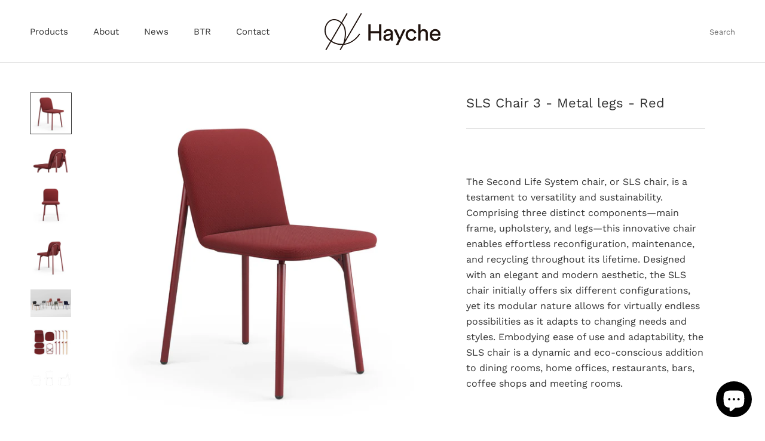

--- FILE ---
content_type: text/html; charset=utf-8
request_url: https://www.hayche.com/products/sls-chair-3-metal-legs-red
body_size: 27408
content:
<!doctype html>

<html class="no-js" lang="en">
  <head>
    <!-- Global site tag (gtag.js) - Google Ads: 310246913 -->
<script async src="https://www.googletagmanager.com/gtag/js?id=AW-310246913"></script>
<script>
  window.dataLayer = window.dataLayer || [];
  function gtag(){dataLayer.push(arguments);}
  gtag('js', new Date());

  gtag('config', 'AW-310246913');
</script>

    
    <!-- Google Tag Manager -->
<script>(function(w,d,s,l,i){w[l]=w[l]||[];w[l].push({'gtm.start':
new Date().getTime(),event:'gtm.js'});var f=d.getElementsByTagName(s)[0],
j=d.createElement(s),dl=l!='dataLayer'?'&l='+l:'';j.async=true;j.src=
'https://www.googletagmanager.com/gtm.js?id='+i+dl;f.parentNode.insertBefore(j,f);
})(window,document,'script','dataLayer','GTM-PTSF4WK');</script>
<!-- End Google Tag Manager -->
    
    
    
  <link rel="stylesheet" href="https://obscure-escarpment-2240.herokuapp.com/stylesheets/bcpo-front.css">
  <script>var bcpo_product={"id":7145613066355,"title":"SLS Chair 3 - Metal legs - Red","handle":"sls-chair-3-metal-legs-red","description":"\u003cp\u003e \u003c\/p\u003e\n\u003cstyle type=\"text\/css\"\u003e\u003c!--\ntd {border: 1px solid #cccccc;}br {mso-data-placement:same-cell;}\n--\u003e\u003c\/style\u003e\n\u003cstyle type=\"text\/css\"\u003e\u003c!--\ntd {border: 1px solid #cccccc;}br {mso-data-placement:same-cell;}\n--\u003e\u003c\/style\u003e\n\u003cstyle type=\"text\/css\"\u003e\u003c!--\ntd {border: 1px solid #cccccc;}br {mso-data-placement:same-cell;}\n--\u003e\u003c\/style\u003e\n\u003cstyle type=\"text\/css\"\u003e\u003c!--\ntd {border: 1px solid #cccccc;}br {mso-data-placement:same-cell;}\n--\u003e\u003c\/style\u003e\n\u003cstyle type=\"text\/css\"\u003e\u003c!--\ntd {border: 1px solid #cccccc;}br {mso-data-placement:same-cell;}\n--\u003e\u003c\/style\u003e\n\u003cstyle type=\"text\/css\"\u003e\u003c!--\ntd {border: 1px solid #cccccc;}br {mso-data-placement:same-cell;}\n--\u003e\u003c\/style\u003e\n\u003cstyle type=\"text\/css\"\u003e\u003c!--\ntd {border: 1px solid #cccccc;}br {mso-data-placement:same-cell;}\n--\u003e\u003c\/style\u003e\n\u003cdiv class=\"\"\u003e\n\u003cspan data-sheets-userformat='{\"2\":13187,\"3\":{\"1\":4,\"2\":\"[$€]#,##0.00\",\"3\":1},\"4\":{\"1\":2,\"2\":14281427},\"10\":0,\"11\":4,\"12\":0,\"15\":\"Söhne, ui-sans-serif, system-ui, -apple-system, \\\"Segoe UI\\\", Roboto, Ubuntu, Cantarell, \\\"Noto Sans\\\", sans-serif, \\\"Helvetica Neue\\\", Arial, \\\"Apple Color Emoji\\\", \\\"Segoe UI Emoji\\\", \\\"Segoe UI Symbol\\\", \\\"Noto Color Emoji\\\"\",\"16\":8}' data-sheets-value='{\"1\":2,\"2\":\"The Second Life System chair, or SLS chair, is a testament to versatility and sustainability. Comprising three distinct components—main frame, upholstery, and legs—this innovative chair enables effortless reconfiguration, maintenance, and recycling throughout its lifetime. Designed with an elegant and modern aesthetic, the SLS chair initially offers six different configurations, yet its modular nature allows for virtually endless possibilities as it adapts to changing needs and styles. Embodying ease of use and adaptability, the SLS chair is a dynamic and eco-conscious addition to dining rooms, home offices, restaurants, bars, coffee shops and meeting rooms.\"}'\u003eThe Second Life System chair, or SLS chair, is a testament to versatility and sustainability. Comprising three distinct components—main frame, upholstery, and legs—this innovative chair enables effortless reconfiguration, maintenance, and recycling throughout its lifetime. Designed with an elegant and modern aesthetic, the SLS chair initially offers six different configurations, yet its modular nature allows for virtually endless possibilities as it adapts to changing needs and styles. Embodying ease of use and adaptability, the SLS chair is a dynamic and eco-conscious addition to dining rooms, home offices, restaurants, bars, coffee shops and meeting rooms.\u003c\/span\u003e\u003cbr\u003e\n\u003c\/div\u003e\n\u003cdiv class=\"\"\u003e\n\u003cspan\u003e\u003c\/span\u003e\u003cbr\u003e\n\u003c\/div\u003e\n\u003cdiv class=\"\"\u003e\n\u003cspan\u003e\u003c\/span\u003e\u003cbr\u003e\n\u003c\/div\u003e\n\u003cdiv class=\"\"\u003e\n\u003cspan\u003e\u003c\/span\u003e\u003cbr\u003e\n\u003c\/div\u003e\n\u003cdiv class=\"\"\u003e\n\u003cstrong\u003e\u003c\/strong\u003e\u003cbr\u003e\n\u003c\/div\u003e\n\u003cul\u003e\n\u003cli\u003e\n\u003cstrong\u003eMaterial \u003c\/strong\u003e- Powder Coated Metal Frame and Legs, Fire Retardant Foam and Fabric\u003c\/li\u003e\n\u003cli\u003e\n\u003cb\u003eFinish\u003cspan\u003e \u003c\/span\u003e\u003c\/b\u003e-\u003cmeta charset=\"utf-8\"\u003e \u003cmeta charset=\"utf-8\"\u003e \u003cspan data-mce-fragment=\"1\"\u003eRed RAL 3005 Frame, Vino Fabric\u003c\/span\u003e\n\u003c\/li\u003e\n\u003cli\u003e\n\u003cstrong\u003eDimensions\u003c\/strong\u003e\u003cspan\u003e \u003c\/span\u003e- \u003cspan data-mce-fragment=\"1\"\u003eH77cm x D62cm x W41cm\u003c\/span\u003e\n\u003c\/li\u003e\n\u003cli\u003e\n\u003cstrong\u003eSeat Height\u003c\/strong\u003e\u003cspan\u003e \u003c\/span\u003e- 47cm\u003c\/li\u003e\n\u003cli\u003e\n\u003cspan data-mce-fragment=\"1\"\u003e\u003cstrong\u003eEnvironmental criteria\u003c\/strong\u003e -\u003c\/span\u003eLow VOC \/ Greenguard, Raw Materials sourced in same \/ neighbouring country, Cradle to Cradle \/ Design for Disassembly, Quality Policy, Recycleable content over 90%.\u003c\/li\u003e\n\u003c\/ul\u003e\n\u003cstyle type=\"text\/css\"\u003e\u003c!--\ntd {border: 1px solid #cccccc;}br {mso-data-placement:same-cell;}\n--\u003e\u003c\/style\u003e\n\u003cstyle type=\"text\/css\"\u003e\u003c!--\ntd {border: 1px solid #cccccc;}br {mso-data-placement:same-cell;}\n--\u003e\u003c\/style\u003e\n\u003cstyle type=\"text\/css\"\u003e\u003c!--\ntd {border: 1px solid #cccccc;}br {mso-data-placement:same-cell;}\n--\u003e\u003c\/style\u003e\n\u003cstyle type=\"text\/css\"\u003e\u003c!--\ntd {border: 1px solid #cccccc;}br {mso-data-placement:same-cell;}\n--\u003e\u003c\/style\u003e\n\u003cstyle type=\"text\/css\"\u003e\u003c!--\ntd {border: 1px solid #cccccc;}br {mso-data-placement:same-cell;}\n--\u003e\u003c\/style\u003e\n\u003cstyle type=\"text\/css\"\u003e\u003c!--\ntd {border: 1px solid #cccccc;}br {mso-data-placement:same-cell;}\n--\u003e\u003c\/style\u003e\n\u003cstyle type=\"text\/css\"\u003e\u003c!--\ntd {border: 1px solid #cccccc;}br {mso-data-placement:same-cell;}\n--\u003e\u003c\/style\u003e\n\u003cstyle type=\"text\/css\"\u003e\u003c!--\ntd {border: 1px solid #cccccc;}br {mso-data-placement:same-cell;}\n--\u003e\u003c\/style\u003e\n\u003cstyle type=\"text\/css\"\u003e\u003c!--\ntd {border: 1px solid #cccccc;}br {mso-data-placement:same-cell;}\n--\u003e\u003c\/style\u003e\n\u003cstyle type=\"text\/css\"\u003e\u003c!--\ntd {border: 1px solid #cccccc;}br {mso-data-placement:same-cell;}\n--\u003e\u003c\/style\u003e\n\u003cstyle type=\"text\/css\"\u003e\u003c!--\ntd {border: 1px solid #cccccc;}br {mso-data-placement:same-cell;}\n--\u003e\u003c\/style\u003e\n\u003cstyle type=\"text\/css\"\u003e\u003c!--\ntd {border: 1px solid #cccccc;}br {mso-data-placement:same-cell;}\n--\u003e\u003c\/style\u003e\n\u003cstyle type=\"text\/css\"\u003e\u003c!--\ntd {border: 1px solid #cccccc;}br {mso-data-placement:same-cell;}\n--\u003e\u003c\/style\u003e\n\u003cstyle type=\"text\/css\"\u003e\u003c!--\ntd {border: 1px solid #cccccc;}br {mso-data-placement:same-cell;}\n--\u003e\u003c\/style\u003e","published_at":"2023-06-05T18:07:27+01:00","created_at":"2023-05-16T19:47:00+01:00","vendor":"Hayche Furniture","type":"Dining Chair","tags":["__tab2:meet-the-designer-alejandro-villarreal","Collection_SLS","Finish_Red","Finish_Upholstery","New","Type_Chairs"],"price":69500,"price_min":69500,"price_max":69500,"available":true,"price_varies":false,"compare_at_price":null,"compare_at_price_min":0,"compare_at_price_max":0,"compare_at_price_varies":false,"variants":[{"id":40827305263219,"title":"Default Title","option1":"Default Title","option2":null,"option3":null,"sku":"SLS-3-M-105","requires_shipping":true,"taxable":true,"featured_image":null,"available":true,"name":"SLS Chair 3 - Metal legs - Red","public_title":null,"options":["Default Title"],"price":69500,"weight":12000,"compare_at_price":null,"inventory_management":null,"barcode":"","requires_selling_plan":false,"selling_plan_allocations":[]}],"images":["\/\/www.hayche.com\/cdn\/shop\/files\/SCMLFullAngledFrontFinish5.jpg?v=1684262850","\/\/www.hayche.com\/cdn\/shop\/files\/SCMLFullCloseupFinish5.jpg?v=1684262850","\/\/www.hayche.com\/cdn\/shop\/files\/SCMLFullFrontFinish5.jpg?v=1684262850","\/\/www.hayche.com\/cdn\/shop\/files\/SCMLFullAngledBackFinish5.jpg?v=1684262850","\/\/www.hayche.com\/cdn\/shop\/files\/SystemGroup_904735c0-deb7-4cfc-bdba-2088a68f429b.jpg?v=1684986587","\/\/www.hayche.com\/cdn\/shop\/files\/SystemChairComponents5_e5941da5-0a82-42fa-8db1-ffa61e856f03.jpg?v=1685500082","\/\/www.hayche.com\/cdn\/shop\/files\/ChairSystemB3_2_440a8803-f14c-432f-b089-ed6566710b6d.svg?v=1685500081"],"featured_image":"\/\/www.hayche.com\/cdn\/shop\/files\/SCMLFullAngledFrontFinish5.jpg?v=1684262850","options":["Title"],"media":[{"alt":null,"id":24730671448179,"position":1,"preview_image":{"aspect_ratio":1.0,"height":2000,"width":2000,"src":"\/\/www.hayche.com\/cdn\/shop\/files\/SCMLFullAngledFrontFinish5.jpg?v=1684262850"},"aspect_ratio":1.0,"height":2000,"media_type":"image","src":"\/\/www.hayche.com\/cdn\/shop\/files\/SCMLFullAngledFrontFinish5.jpg?v=1684262850","width":2000},{"alt":null,"id":24730671743091,"position":2,"preview_image":{"aspect_ratio":1.5,"height":2000,"width":3000,"src":"\/\/www.hayche.com\/cdn\/shop\/files\/SCMLFullCloseupFinish5.jpg?v=1684262850"},"aspect_ratio":1.5,"height":2000,"media_type":"image","src":"\/\/www.hayche.com\/cdn\/shop\/files\/SCMLFullCloseupFinish5.jpg?v=1684262850","width":3000},{"alt":null,"id":24730672332915,"position":3,"preview_image":{"aspect_ratio":1.0,"height":2000,"width":2000,"src":"\/\/www.hayche.com\/cdn\/shop\/files\/SCMLFullFrontFinish5.jpg?v=1684262850"},"aspect_ratio":1.0,"height":2000,"media_type":"image","src":"\/\/www.hayche.com\/cdn\/shop\/files\/SCMLFullFrontFinish5.jpg?v=1684262850","width":2000},{"alt":null,"id":24730671218803,"position":4,"preview_image":{"aspect_ratio":1.0,"height":2000,"width":2000,"src":"\/\/www.hayche.com\/cdn\/shop\/files\/SCMLFullAngledBackFinish5.jpg?v=1684262850"},"aspect_ratio":1.0,"height":2000,"media_type":"image","src":"\/\/www.hayche.com\/cdn\/shop\/files\/SCMLFullAngledBackFinish5.jpg?v=1684262850","width":2000},{"alt":null,"id":24759796334707,"position":5,"preview_image":{"aspect_ratio":1.5,"height":2000,"width":3000,"src":"\/\/www.hayche.com\/cdn\/shop\/files\/SystemGroup_904735c0-deb7-4cfc-bdba-2088a68f429b.jpg?v=1684986587"},"aspect_ratio":1.5,"height":2000,"media_type":"image","src":"\/\/www.hayche.com\/cdn\/shop\/files\/SystemGroup_904735c0-deb7-4cfc-bdba-2088a68f429b.jpg?v=1684986587","width":3000},{"alt":null,"id":24779768201331,"position":6,"preview_image":{"aspect_ratio":1.5,"height":2000,"width":3000,"src":"\/\/www.hayche.com\/cdn\/shop\/files\/SystemChairComponents5_e5941da5-0a82-42fa-8db1-ffa61e856f03.jpg?v=1685500082"},"aspect_ratio":1.5,"height":2000,"media_type":"image","src":"\/\/www.hayche.com\/cdn\/shop\/files\/SystemChairComponents5_e5941da5-0a82-42fa-8db1-ffa61e856f03.jpg?v=1685500082","width":3000},{"alt":null,"id":24779731599475,"position":7,"preview_image":{"aspect_ratio":1.778,"height":720,"width":1280,"src":"\/\/www.hayche.com\/cdn\/shop\/files\/ChairSystemB3_2_440a8803-f14c-432f-b089-ed6566710b6d.svg?v=1685500081"},"aspect_ratio":1.778,"height":720,"media_type":"image","src":"\/\/www.hayche.com\/cdn\/shop\/files\/ChairSystemB3_2_440a8803-f14c-432f-b089-ed6566710b6d.svg?v=1685500081","width":1280}],"requires_selling_plan":false,"selling_plan_groups":[],"content":"\u003cp\u003e \u003c\/p\u003e\n\u003cstyle type=\"text\/css\"\u003e\u003c!--\ntd {border: 1px solid #cccccc;}br {mso-data-placement:same-cell;}\n--\u003e\u003c\/style\u003e\n\u003cstyle type=\"text\/css\"\u003e\u003c!--\ntd {border: 1px solid #cccccc;}br {mso-data-placement:same-cell;}\n--\u003e\u003c\/style\u003e\n\u003cstyle type=\"text\/css\"\u003e\u003c!--\ntd {border: 1px solid #cccccc;}br {mso-data-placement:same-cell;}\n--\u003e\u003c\/style\u003e\n\u003cstyle type=\"text\/css\"\u003e\u003c!--\ntd {border: 1px solid #cccccc;}br {mso-data-placement:same-cell;}\n--\u003e\u003c\/style\u003e\n\u003cstyle type=\"text\/css\"\u003e\u003c!--\ntd {border: 1px solid #cccccc;}br {mso-data-placement:same-cell;}\n--\u003e\u003c\/style\u003e\n\u003cstyle type=\"text\/css\"\u003e\u003c!--\ntd {border: 1px solid #cccccc;}br {mso-data-placement:same-cell;}\n--\u003e\u003c\/style\u003e\n\u003cstyle type=\"text\/css\"\u003e\u003c!--\ntd {border: 1px solid #cccccc;}br {mso-data-placement:same-cell;}\n--\u003e\u003c\/style\u003e\n\u003cdiv class=\"\"\u003e\n\u003cspan data-sheets-userformat='{\"2\":13187,\"3\":{\"1\":4,\"2\":\"[$€]#,##0.00\",\"3\":1},\"4\":{\"1\":2,\"2\":14281427},\"10\":0,\"11\":4,\"12\":0,\"15\":\"Söhne, ui-sans-serif, system-ui, -apple-system, \\\"Segoe UI\\\", Roboto, Ubuntu, Cantarell, \\\"Noto Sans\\\", sans-serif, \\\"Helvetica Neue\\\", Arial, \\\"Apple Color Emoji\\\", \\\"Segoe UI Emoji\\\", \\\"Segoe UI Symbol\\\", \\\"Noto Color Emoji\\\"\",\"16\":8}' data-sheets-value='{\"1\":2,\"2\":\"The Second Life System chair, or SLS chair, is a testament to versatility and sustainability. Comprising three distinct components—main frame, upholstery, and legs—this innovative chair enables effortless reconfiguration, maintenance, and recycling throughout its lifetime. Designed with an elegant and modern aesthetic, the SLS chair initially offers six different configurations, yet its modular nature allows for virtually endless possibilities as it adapts to changing needs and styles. Embodying ease of use and adaptability, the SLS chair is a dynamic and eco-conscious addition to dining rooms, home offices, restaurants, bars, coffee shops and meeting rooms.\"}'\u003eThe Second Life System chair, or SLS chair, is a testament to versatility and sustainability. Comprising three distinct components—main frame, upholstery, and legs—this innovative chair enables effortless reconfiguration, maintenance, and recycling throughout its lifetime. Designed with an elegant and modern aesthetic, the SLS chair initially offers six different configurations, yet its modular nature allows for virtually endless possibilities as it adapts to changing needs and styles. Embodying ease of use and adaptability, the SLS chair is a dynamic and eco-conscious addition to dining rooms, home offices, restaurants, bars, coffee shops and meeting rooms.\u003c\/span\u003e\u003cbr\u003e\n\u003c\/div\u003e\n\u003cdiv class=\"\"\u003e\n\u003cspan\u003e\u003c\/span\u003e\u003cbr\u003e\n\u003c\/div\u003e\n\u003cdiv class=\"\"\u003e\n\u003cspan\u003e\u003c\/span\u003e\u003cbr\u003e\n\u003c\/div\u003e\n\u003cdiv class=\"\"\u003e\n\u003cspan\u003e\u003c\/span\u003e\u003cbr\u003e\n\u003c\/div\u003e\n\u003cdiv class=\"\"\u003e\n\u003cstrong\u003e\u003c\/strong\u003e\u003cbr\u003e\n\u003c\/div\u003e\n\u003cul\u003e\n\u003cli\u003e\n\u003cstrong\u003eMaterial \u003c\/strong\u003e- Powder Coated Metal Frame and Legs, Fire Retardant Foam and Fabric\u003c\/li\u003e\n\u003cli\u003e\n\u003cb\u003eFinish\u003cspan\u003e \u003c\/span\u003e\u003c\/b\u003e-\u003cmeta charset=\"utf-8\"\u003e \u003cmeta charset=\"utf-8\"\u003e \u003cspan data-mce-fragment=\"1\"\u003eRed RAL 3005 Frame, Vino Fabric\u003c\/span\u003e\n\u003c\/li\u003e\n\u003cli\u003e\n\u003cstrong\u003eDimensions\u003c\/strong\u003e\u003cspan\u003e \u003c\/span\u003e- \u003cspan data-mce-fragment=\"1\"\u003eH77cm x D62cm x W41cm\u003c\/span\u003e\n\u003c\/li\u003e\n\u003cli\u003e\n\u003cstrong\u003eSeat Height\u003c\/strong\u003e\u003cspan\u003e \u003c\/span\u003e- 47cm\u003c\/li\u003e\n\u003cli\u003e\n\u003cspan data-mce-fragment=\"1\"\u003e\u003cstrong\u003eEnvironmental criteria\u003c\/strong\u003e -\u003c\/span\u003eLow VOC \/ Greenguard, Raw Materials sourced in same \/ neighbouring country, Cradle to Cradle \/ Design for Disassembly, Quality Policy, Recycleable content over 90%.\u003c\/li\u003e\n\u003c\/ul\u003e\n\u003cstyle type=\"text\/css\"\u003e\u003c!--\ntd {border: 1px solid #cccccc;}br {mso-data-placement:same-cell;}\n--\u003e\u003c\/style\u003e\n\u003cstyle type=\"text\/css\"\u003e\u003c!--\ntd {border: 1px solid #cccccc;}br {mso-data-placement:same-cell;}\n--\u003e\u003c\/style\u003e\n\u003cstyle type=\"text\/css\"\u003e\u003c!--\ntd {border: 1px solid #cccccc;}br {mso-data-placement:same-cell;}\n--\u003e\u003c\/style\u003e\n\u003cstyle type=\"text\/css\"\u003e\u003c!--\ntd {border: 1px solid #cccccc;}br {mso-data-placement:same-cell;}\n--\u003e\u003c\/style\u003e\n\u003cstyle type=\"text\/css\"\u003e\u003c!--\ntd {border: 1px solid #cccccc;}br {mso-data-placement:same-cell;}\n--\u003e\u003c\/style\u003e\n\u003cstyle type=\"text\/css\"\u003e\u003c!--\ntd {border: 1px solid #cccccc;}br {mso-data-placement:same-cell;}\n--\u003e\u003c\/style\u003e\n\u003cstyle type=\"text\/css\"\u003e\u003c!--\ntd {border: 1px solid #cccccc;}br {mso-data-placement:same-cell;}\n--\u003e\u003c\/style\u003e\n\u003cstyle type=\"text\/css\"\u003e\u003c!--\ntd {border: 1px solid #cccccc;}br {mso-data-placement:same-cell;}\n--\u003e\u003c\/style\u003e\n\u003cstyle type=\"text\/css\"\u003e\u003c!--\ntd {border: 1px solid #cccccc;}br {mso-data-placement:same-cell;}\n--\u003e\u003c\/style\u003e\n\u003cstyle type=\"text\/css\"\u003e\u003c!--\ntd {border: 1px solid #cccccc;}br {mso-data-placement:same-cell;}\n--\u003e\u003c\/style\u003e\n\u003cstyle type=\"text\/css\"\u003e\u003c!--\ntd {border: 1px solid #cccccc;}br {mso-data-placement:same-cell;}\n--\u003e\u003c\/style\u003e\n\u003cstyle type=\"text\/css\"\u003e\u003c!--\ntd {border: 1px solid #cccccc;}br {mso-data-placement:same-cell;}\n--\u003e\u003c\/style\u003e\n\u003cstyle type=\"text\/css\"\u003e\u003c!--\ntd {border: 1px solid #cccccc;}br {mso-data-placement:same-cell;}\n--\u003e\u003c\/style\u003e\n\u003cstyle type=\"text\/css\"\u003e\u003c!--\ntd {border: 1px solid #cccccc;}br {mso-data-placement:same-cell;}\n--\u003e\u003c\/style\u003e"};  var bcpo_settings={"shop_currency":"GBP","money_format2":"<span class=hidden>£{{amount_no_decimals}} GBP</span>","money_format_without_currency":"<span class=hidden>£{{amount_no_decimals}}</span>"};var inventory_quantity = [];inventory_quantity.push(0);if(bcpo_product) { for (var i = 0; i < bcpo_product.variants.length; i += 1) { bcpo_product.variants[i].inventory_quantity = inventory_quantity[i]; }}window.bcpo = window.bcpo || {}; bcpo.cart = {"note":null,"attributes":{},"original_total_price":0,"total_price":0,"total_discount":0,"total_weight":0.0,"item_count":0,"items":[],"requires_shipping":false,"currency":"GBP","items_subtotal_price":0,"cart_level_discount_applications":[],"checkout_charge_amount":0}; bcpo.ogFormData = FormData;</script>

    <meta charset="utf-8"> 
    <meta http-equiv="X-UA-Compatible" content="IE=edge,chrome=1">
    <meta name="viewport" content="width=device-width, initial-scale=1.0, height=device-height, minimum-scale=1.0, maximum-scale=1.0">
    <meta name="theme-color" content="">

    <title>
      SLS Chair 3 - Metal legs - Red &ndash; Hayche (H Furniture Ltd)
    </title><meta name="description" content="  The Second Life System chair, or SLS chair, is a testament to versatility and sustainability. Comprising three distinct components—main frame, upholstery, and legs—this innovative chair enables effortless reconfiguration, maintenance, and recycling throughout its lifetime. Designed with an elegant and modern aestheti"><link rel="canonical" href="https://www.hayche.com/products/sls-chair-3-metal-legs-red"><link rel="shortcut icon" href="//www.hayche.com/cdn/shop/files/H_Logo_vertical_Screen_Black_ec3ca1ce-5fb4-4a5b-8a82-bcb36d6a6fe2_96x.png?v=1613573920" type="image/png"><meta property="og:type" content="product">
  <meta property="og:title" content="SLS Chair 3 - Metal legs - Red"><meta property="og:image" content="http://www.hayche.com/cdn/shop/files/SCMLFullAngledFrontFinish5.jpg?v=1684262850">
    <meta property="og:image:secure_url" content="https://www.hayche.com/cdn/shop/files/SCMLFullAngledFrontFinish5.jpg?v=1684262850">
    <meta property="og:image:width" content="2000">
    <meta property="og:image:height" content="2000"><meta property="product:price:amount" content="695">
  <meta property="product:price:currency" content="GBP"><meta property="og:description" content="  The Second Life System chair, or SLS chair, is a testament to versatility and sustainability. Comprising three distinct components—main frame, upholstery, and legs—this innovative chair enables effortless reconfiguration, maintenance, and recycling throughout its lifetime. Designed with an elegant and modern aestheti"><meta property="og:url" content="https://www.hayche.com/products/sls-chair-3-metal-legs-red">
<meta property="og:site_name" content="Hayche (H Furniture Ltd)"><meta name="twitter:card" content="summary"><meta name="twitter:title" content="SLS Chair 3 - Metal legs - Red">
  <meta name="twitter:description" content="  The Second Life System chair, or SLS chair, is a testament to versatility and sustainability. Comprising three distinct components—main frame, upholstery, and legs—this innovative chair enables effortless reconfiguration, maintenance, and recycling throughout its lifetime. Designed with an elegant and modern aesthetic, the SLS chair initially offers six different configurations, yet its modular nature allows for virtually endless possibilities as it adapts to changing needs and styles. Embodying ease of use and adaptability, the SLS chair is a dynamic and eco-conscious addition to dining rooms, home offices, restaurants, bars, coffee shops and meeting rooms. Material - Powder Coated Metal Frame and Legs, Fire Retardant Foam and Fabric Finish - Red RAL 3005 Frame, Vino Fabric Dimensions - H77cm x D62cm x W41cm Seat Height - 47cm Environmental criteria -Low VOC / Greenguard, Raw Materials sourced in same / neighbouring country, Cradle to Cradle / Design for">
  <meta name="twitter:image" content="https://www.hayche.com/cdn/shop/files/SCMLFullAngledFrontFinish5_600x600_crop_center.jpg?v=1684262850">
    <style>
  @font-face {
  font-family: "Work Sans";
  font-weight: 400;
  font-style: normal;
  font-display: fallback;
  src: url("//www.hayche.com/cdn/fonts/work_sans/worksans_n4.b7973b3d07d0ace13de1b1bea9c45759cdbe12cf.woff2") format("woff2"),
       url("//www.hayche.com/cdn/fonts/work_sans/worksans_n4.cf5ceb1e6d373a9505e637c1aff0a71d0959556d.woff") format("woff");
}

  @font-face {
  font-family: "Work Sans";
  font-weight: 400;
  font-style: normal;
  font-display: fallback;
  src: url("//www.hayche.com/cdn/fonts/work_sans/worksans_n4.b7973b3d07d0ace13de1b1bea9c45759cdbe12cf.woff2") format("woff2"),
       url("//www.hayche.com/cdn/fonts/work_sans/worksans_n4.cf5ceb1e6d373a9505e637c1aff0a71d0959556d.woff") format("woff");
}


  @font-face {
  font-family: "Work Sans";
  font-weight: 700;
  font-style: normal;
  font-display: fallback;
  src: url("//www.hayche.com/cdn/fonts/work_sans/worksans_n7.e2cf5bd8f2c7e9d30c030f9ea8eafc69f5a92f7b.woff2") format("woff2"),
       url("//www.hayche.com/cdn/fonts/work_sans/worksans_n7.20f1c80359e7f7b4327b81543e1acb5c32cd03cd.woff") format("woff");
}

  @font-face {
  font-family: "Work Sans";
  font-weight: 400;
  font-style: italic;
  font-display: fallback;
  src: url("//www.hayche.com/cdn/fonts/work_sans/worksans_i4.16ff51e3e71fc1d09ff97b9ff9ccacbeeb384ec4.woff2") format("woff2"),
       url("//www.hayche.com/cdn/fonts/work_sans/worksans_i4.ed4a1418cba5b7f04f79e4d5c8a5f1a6bd34f23b.woff") format("woff");
}

  @font-face {
  font-family: "Work Sans";
  font-weight: 700;
  font-style: italic;
  font-display: fallback;
  src: url("//www.hayche.com/cdn/fonts/work_sans/worksans_i7.7cdba6320b03c03dcaa365743a4e0e729fe97e54.woff2") format("woff2"),
       url("//www.hayche.com/cdn/fonts/work_sans/worksans_i7.42a9f4016982495f4c0b0fb3dc64cf8f2d0c3eaa.woff") format("woff");
}


  :root {
    --heading-font-family : "Work Sans", sans-serif;
    --heading-font-weight : 400;
    --heading-font-style  : normal;

    --text-font-family : "Work Sans", sans-serif;
    --text-font-weight : 400;
    --text-font-style  : normal;

    --base-text-font-size   : 16px;
    --default-text-font-size: 14px;--background          : #ffffff;
    --background-rgb      : 255, 255, 255;
    --light-background    : #eeeeee;
    --light-background-rgb: 238, 238, 238;
    --heading-color       : #323232;
    --text-color          : #323232;
    --text-color-rgb      : 50, 50, 50;
    --text-color-light    : #6a6a6a;
    --text-color-light-rgb: 106, 106, 106;
    --link-color          : #6a6a6a;
    --link-color-rgb      : 106, 106, 106;
    --border-color        : #e0e0e0;
    --border-color-rgb    : 224, 224, 224;

    --button-background    : #323232;
    --button-background-rgb: 50, 50, 50;
    --button-text-color    : #ffffff;

    --header-background       : #ffffff;
    --header-heading-color    : #323232;
    --header-light-text-color : #6a6a6a;
    --header-border-color     : #e0e0e0;

    --footer-background    : #eeeeee;
    --footer-text-color    : #6a6a6a;
    --footer-heading-color : #323232;
    --footer-border-color  : #dadada;

    --navigation-background      : #1c1b1b;
    --navigation-background-rgb  : 28, 27, 27;
    --navigation-text-color      : #ffffff;
    --navigation-text-color-light: rgba(255, 255, 255, 0.5);
    --navigation-border-color    : rgba(255, 255, 255, 0.25);

    --newsletter-popup-background     : #1c1b1b;
    --newsletter-popup-text-color     : #ffffff;
    --newsletter-popup-text-color-rgb : 255, 255, 255;

    --secondary-elements-background       : #1c1b1b;
    --secondary-elements-background-rgb   : 28, 27, 27;
    --secondary-elements-text-color       : #ffffff;
    --secondary-elements-text-color-light : rgba(255, 255, 255, 0.5);
    --secondary-elements-border-color     : rgba(255, 255, 255, 0.25);

    --product-sale-price-color    : #f94c43;
    --product-sale-price-color-rgb: 249, 76, 67;

    /* Shopify related variables */
    --payment-terms-background-color: #ffffff;

    /* Products */

    --horizontal-spacing-four-products-per-row: 60px;
        --horizontal-spacing-two-products-per-row : 60px;

    --vertical-spacing-four-products-per-row: 60px;
        --vertical-spacing-two-products-per-row : 75px;

    /* Animation */
    --drawer-transition-timing: cubic-bezier(0.645, 0.045, 0.355, 1);
    --header-base-height: 80px; /* We set a default for browsers that do not support CSS variables */

    /* Cursors */
    --cursor-zoom-in-svg    : url(//www.hayche.com/cdn/shop/t/26/assets/cursor-zoom-in.svg?v=169801886568848930721625522629);
    --cursor-zoom-in-2x-svg : url(//www.hayche.com/cdn/shop/t/26/assets/cursor-zoom-in-2x.svg?v=166506242884716332291625522629);
  }
</style>

<script>
  // IE11 does not have support for CSS variables, so we have to polyfill them
  if (!(((window || {}).CSS || {}).supports && window.CSS.supports('(--a: 0)'))) {
    const script = document.createElement('script');
    script.type = 'text/javascript';
    script.src = 'https://cdn.jsdelivr.net/npm/css-vars-ponyfill@2';
    script.onload = function() {
      cssVars({});
    };

    document.getElementsByTagName('head')[0].appendChild(script);
  }
</script>

    <script>window.performance && window.performance.mark && window.performance.mark('shopify.content_for_header.start');</script><meta name="google-site-verification" content="b5FX2EOlCAqTN7QOo9gWzJ4T6Qfw2vfK9rbNv-yNhlc">
<meta name="google-site-verification" content="CLxEoXoytUQ143aZcpVSZaQ_H9HTi_23gMz9YJ6iX5Q">
<meta id="shopify-digital-wallet" name="shopify-digital-wallet" content="/29926910/digital_wallets/dialog">
<meta name="shopify-checkout-api-token" content="009f466a4e66f0c0caae2d5e6ee133f3">
<meta id="in-context-paypal-metadata" data-shop-id="29926910" data-venmo-supported="false" data-environment="production" data-locale="en_US" data-paypal-v4="true" data-currency="GBP">
<link rel="alternate" type="application/json+oembed" href="https://www.hayche.com/products/sls-chair-3-metal-legs-red.oembed">
<script async="async" src="/checkouts/internal/preloads.js?locale=en-GB"></script>
<link rel="preconnect" href="https://shop.app" crossorigin="anonymous">
<script async="async" src="https://shop.app/checkouts/internal/preloads.js?locale=en-GB&shop_id=29926910" crossorigin="anonymous"></script>
<script id="apple-pay-shop-capabilities" type="application/json">{"shopId":29926910,"countryCode":"GB","currencyCode":"GBP","merchantCapabilities":["supports3DS"],"merchantId":"gid:\/\/shopify\/Shop\/29926910","merchantName":"Hayche (H Furniture Ltd)","requiredBillingContactFields":["postalAddress","email"],"requiredShippingContactFields":["postalAddress","email"],"shippingType":"shipping","supportedNetworks":["visa","maestro","masterCard","amex","discover","elo"],"total":{"type":"pending","label":"Hayche (H Furniture Ltd)","amount":"1.00"},"shopifyPaymentsEnabled":true,"supportsSubscriptions":true}</script>
<script id="shopify-features" type="application/json">{"accessToken":"009f466a4e66f0c0caae2d5e6ee133f3","betas":["rich-media-storefront-analytics"],"domain":"www.hayche.com","predictiveSearch":true,"shopId":29926910,"locale":"en"}</script>
<script>var Shopify = Shopify || {};
Shopify.shop = "h-furniture-web.myshopify.com";
Shopify.locale = "en";
Shopify.currency = {"active":"GBP","rate":"1.0"};
Shopify.country = "GB";
Shopify.theme = {"name":"Prestige","id":120352047219,"schema_name":"Prestige","schema_version":"4.14.5","theme_store_id":855,"role":"main"};
Shopify.theme.handle = "null";
Shopify.theme.style = {"id":null,"handle":null};
Shopify.cdnHost = "www.hayche.com/cdn";
Shopify.routes = Shopify.routes || {};
Shopify.routes.root = "/";</script>
<script type="module">!function(o){(o.Shopify=o.Shopify||{}).modules=!0}(window);</script>
<script>!function(o){function n(){var o=[];function n(){o.push(Array.prototype.slice.apply(arguments))}return n.q=o,n}var t=o.Shopify=o.Shopify||{};t.loadFeatures=n(),t.autoloadFeatures=n()}(window);</script>
<script>
  window.ShopifyPay = window.ShopifyPay || {};
  window.ShopifyPay.apiHost = "shop.app\/pay";
  window.ShopifyPay.redirectState = null;
</script>
<script id="shop-js-analytics" type="application/json">{"pageType":"product"}</script>
<script defer="defer" async type="module" src="//www.hayche.com/cdn/shopifycloud/shop-js/modules/v2/client.init-shop-cart-sync_BApSsMSl.en.esm.js"></script>
<script defer="defer" async type="module" src="//www.hayche.com/cdn/shopifycloud/shop-js/modules/v2/chunk.common_CBoos6YZ.esm.js"></script>
<script type="module">
  await import("//www.hayche.com/cdn/shopifycloud/shop-js/modules/v2/client.init-shop-cart-sync_BApSsMSl.en.esm.js");
await import("//www.hayche.com/cdn/shopifycloud/shop-js/modules/v2/chunk.common_CBoos6YZ.esm.js");

  window.Shopify.SignInWithShop?.initShopCartSync?.({"fedCMEnabled":true,"windoidEnabled":true});

</script>
<script>
  window.Shopify = window.Shopify || {};
  if (!window.Shopify.featureAssets) window.Shopify.featureAssets = {};
  window.Shopify.featureAssets['shop-js'] = {"shop-cart-sync":["modules/v2/client.shop-cart-sync_DJczDl9f.en.esm.js","modules/v2/chunk.common_CBoos6YZ.esm.js"],"init-fed-cm":["modules/v2/client.init-fed-cm_BzwGC0Wi.en.esm.js","modules/v2/chunk.common_CBoos6YZ.esm.js"],"init-windoid":["modules/v2/client.init-windoid_BS26ThXS.en.esm.js","modules/v2/chunk.common_CBoos6YZ.esm.js"],"init-shop-email-lookup-coordinator":["modules/v2/client.init-shop-email-lookup-coordinator_DFwWcvrS.en.esm.js","modules/v2/chunk.common_CBoos6YZ.esm.js"],"shop-cash-offers":["modules/v2/client.shop-cash-offers_DthCPNIO.en.esm.js","modules/v2/chunk.common_CBoos6YZ.esm.js","modules/v2/chunk.modal_Bu1hFZFC.esm.js"],"shop-button":["modules/v2/client.shop-button_D_JX508o.en.esm.js","modules/v2/chunk.common_CBoos6YZ.esm.js"],"shop-toast-manager":["modules/v2/client.shop-toast-manager_tEhgP2F9.en.esm.js","modules/v2/chunk.common_CBoos6YZ.esm.js"],"avatar":["modules/v2/client.avatar_BTnouDA3.en.esm.js"],"pay-button":["modules/v2/client.pay-button_BuNmcIr_.en.esm.js","modules/v2/chunk.common_CBoos6YZ.esm.js"],"init-shop-cart-sync":["modules/v2/client.init-shop-cart-sync_BApSsMSl.en.esm.js","modules/v2/chunk.common_CBoos6YZ.esm.js"],"shop-login-button":["modules/v2/client.shop-login-button_DwLgFT0K.en.esm.js","modules/v2/chunk.common_CBoos6YZ.esm.js","modules/v2/chunk.modal_Bu1hFZFC.esm.js"],"init-customer-accounts-sign-up":["modules/v2/client.init-customer-accounts-sign-up_TlVCiykN.en.esm.js","modules/v2/client.shop-login-button_DwLgFT0K.en.esm.js","modules/v2/chunk.common_CBoos6YZ.esm.js","modules/v2/chunk.modal_Bu1hFZFC.esm.js"],"init-shop-for-new-customer-accounts":["modules/v2/client.init-shop-for-new-customer-accounts_DrjXSI53.en.esm.js","modules/v2/client.shop-login-button_DwLgFT0K.en.esm.js","modules/v2/chunk.common_CBoos6YZ.esm.js","modules/v2/chunk.modal_Bu1hFZFC.esm.js"],"init-customer-accounts":["modules/v2/client.init-customer-accounts_C0Oh2ljF.en.esm.js","modules/v2/client.shop-login-button_DwLgFT0K.en.esm.js","modules/v2/chunk.common_CBoos6YZ.esm.js","modules/v2/chunk.modal_Bu1hFZFC.esm.js"],"shop-follow-button":["modules/v2/client.shop-follow-button_C5D3XtBb.en.esm.js","modules/v2/chunk.common_CBoos6YZ.esm.js","modules/v2/chunk.modal_Bu1hFZFC.esm.js"],"checkout-modal":["modules/v2/client.checkout-modal_8TC_1FUY.en.esm.js","modules/v2/chunk.common_CBoos6YZ.esm.js","modules/v2/chunk.modal_Bu1hFZFC.esm.js"],"lead-capture":["modules/v2/client.lead-capture_D-pmUjp9.en.esm.js","modules/v2/chunk.common_CBoos6YZ.esm.js","modules/v2/chunk.modal_Bu1hFZFC.esm.js"],"shop-login":["modules/v2/client.shop-login_BmtnoEUo.en.esm.js","modules/v2/chunk.common_CBoos6YZ.esm.js","modules/v2/chunk.modal_Bu1hFZFC.esm.js"],"payment-terms":["modules/v2/client.payment-terms_BHOWV7U_.en.esm.js","modules/v2/chunk.common_CBoos6YZ.esm.js","modules/v2/chunk.modal_Bu1hFZFC.esm.js"]};
</script>
<script>(function() {
  var isLoaded = false;
  function asyncLoad() {
    if (isLoaded) return;
    isLoaded = true;
    var urls = ["https:\/\/chimpstatic.com\/mcjs-connected\/js\/users\/45d0ae88f08c663fb03a38f33\/378605b59f3bb2c95e2ddf4d3.js?shop=h-furniture-web.myshopify.com"];
    for (var i = 0; i < urls.length; i++) {
      var s = document.createElement('script');
      s.type = 'text/javascript';
      s.async = true;
      s.src = urls[i];
      var x = document.getElementsByTagName('script')[0];
      x.parentNode.insertBefore(s, x);
    }
  };
  if(window.attachEvent) {
    window.attachEvent('onload', asyncLoad);
  } else {
    window.addEventListener('load', asyncLoad, false);
  }
})();</script>
<script id="__st">var __st={"a":29926910,"offset":0,"reqid":"9ea81faa-f303-429b-95c3-d8f92b21dd7b-1768932068","pageurl":"www.hayche.com\/products\/sls-chair-3-metal-legs-red","u":"e298419a7b81","p":"product","rtyp":"product","rid":7145613066355};</script>
<script>window.ShopifyPaypalV4VisibilityTracking = true;</script>
<script id="captcha-bootstrap">!function(){'use strict';const t='contact',e='account',n='new_comment',o=[[t,t],['blogs',n],['comments',n],[t,'customer']],c=[[e,'customer_login'],[e,'guest_login'],[e,'recover_customer_password'],[e,'create_customer']],r=t=>t.map((([t,e])=>`form[action*='/${t}']:not([data-nocaptcha='true']) input[name='form_type'][value='${e}']`)).join(','),a=t=>()=>t?[...document.querySelectorAll(t)].map((t=>t.form)):[];function s(){const t=[...o],e=r(t);return a(e)}const i='password',u='form_key',d=['recaptcha-v3-token','g-recaptcha-response','h-captcha-response',i],f=()=>{try{return window.sessionStorage}catch{return}},m='__shopify_v',_=t=>t.elements[u];function p(t,e,n=!1){try{const o=window.sessionStorage,c=JSON.parse(o.getItem(e)),{data:r}=function(t){const{data:e,action:n}=t;return t[m]||n?{data:e,action:n}:{data:t,action:n}}(c);for(const[e,n]of Object.entries(r))t.elements[e]&&(t.elements[e].value=n);n&&o.removeItem(e)}catch(o){console.error('form repopulation failed',{error:o})}}const l='form_type',E='cptcha';function T(t){t.dataset[E]=!0}const w=window,h=w.document,L='Shopify',v='ce_forms',y='captcha';let A=!1;((t,e)=>{const n=(g='f06e6c50-85a8-45c8-87d0-21a2b65856fe',I='https://cdn.shopify.com/shopifycloud/storefront-forms-hcaptcha/ce_storefront_forms_captcha_hcaptcha.v1.5.2.iife.js',D={infoText:'Protected by hCaptcha',privacyText:'Privacy',termsText:'Terms'},(t,e,n)=>{const o=w[L][v],c=o.bindForm;if(c)return c(t,g,e,D).then(n);var r;o.q.push([[t,g,e,D],n]),r=I,A||(h.body.append(Object.assign(h.createElement('script'),{id:'captcha-provider',async:!0,src:r})),A=!0)});var g,I,D;w[L]=w[L]||{},w[L][v]=w[L][v]||{},w[L][v].q=[],w[L][y]=w[L][y]||{},w[L][y].protect=function(t,e){n(t,void 0,e),T(t)},Object.freeze(w[L][y]),function(t,e,n,w,h,L){const[v,y,A,g]=function(t,e,n){const i=e?o:[],u=t?c:[],d=[...i,...u],f=r(d),m=r(i),_=r(d.filter((([t,e])=>n.includes(e))));return[a(f),a(m),a(_),s()]}(w,h,L),I=t=>{const e=t.target;return e instanceof HTMLFormElement?e:e&&e.form},D=t=>v().includes(t);t.addEventListener('submit',(t=>{const e=I(t);if(!e)return;const n=D(e)&&!e.dataset.hcaptchaBound&&!e.dataset.recaptchaBound,o=_(e),c=g().includes(e)&&(!o||!o.value);(n||c)&&t.preventDefault(),c&&!n&&(function(t){try{if(!f())return;!function(t){const e=f();if(!e)return;const n=_(t);if(!n)return;const o=n.value;o&&e.removeItem(o)}(t);const e=Array.from(Array(32),(()=>Math.random().toString(36)[2])).join('');!function(t,e){_(t)||t.append(Object.assign(document.createElement('input'),{type:'hidden',name:u})),t.elements[u].value=e}(t,e),function(t,e){const n=f();if(!n)return;const o=[...t.querySelectorAll(`input[type='${i}']`)].map((({name:t})=>t)),c=[...d,...o],r={};for(const[a,s]of new FormData(t).entries())c.includes(a)||(r[a]=s);n.setItem(e,JSON.stringify({[m]:1,action:t.action,data:r}))}(t,e)}catch(e){console.error('failed to persist form',e)}}(e),e.submit())}));const S=(t,e)=>{t&&!t.dataset[E]&&(n(t,e.some((e=>e===t))),T(t))};for(const o of['focusin','change'])t.addEventListener(o,(t=>{const e=I(t);D(e)&&S(e,y())}));const B=e.get('form_key'),M=e.get(l),P=B&&M;t.addEventListener('DOMContentLoaded',(()=>{const t=y();if(P)for(const e of t)e.elements[l].value===M&&p(e,B);[...new Set([...A(),...v().filter((t=>'true'===t.dataset.shopifyCaptcha))])].forEach((e=>S(e,t)))}))}(h,new URLSearchParams(w.location.search),n,t,e,['guest_login'])})(!0,!0)}();</script>
<script integrity="sha256-4kQ18oKyAcykRKYeNunJcIwy7WH5gtpwJnB7kiuLZ1E=" data-source-attribution="shopify.loadfeatures" defer="defer" src="//www.hayche.com/cdn/shopifycloud/storefront/assets/storefront/load_feature-a0a9edcb.js" crossorigin="anonymous"></script>
<script crossorigin="anonymous" defer="defer" src="//www.hayche.com/cdn/shopifycloud/storefront/assets/shopify_pay/storefront-65b4c6d7.js?v=20250812"></script>
<script data-source-attribution="shopify.dynamic_checkout.dynamic.init">var Shopify=Shopify||{};Shopify.PaymentButton=Shopify.PaymentButton||{isStorefrontPortableWallets:!0,init:function(){window.Shopify.PaymentButton.init=function(){};var t=document.createElement("script");t.src="https://www.hayche.com/cdn/shopifycloud/portable-wallets/latest/portable-wallets.en.js",t.type="module",document.head.appendChild(t)}};
</script>
<script data-source-attribution="shopify.dynamic_checkout.buyer_consent">
  function portableWalletsHideBuyerConsent(e){var t=document.getElementById("shopify-buyer-consent"),n=document.getElementById("shopify-subscription-policy-button");t&&n&&(t.classList.add("hidden"),t.setAttribute("aria-hidden","true"),n.removeEventListener("click",e))}function portableWalletsShowBuyerConsent(e){var t=document.getElementById("shopify-buyer-consent"),n=document.getElementById("shopify-subscription-policy-button");t&&n&&(t.classList.remove("hidden"),t.removeAttribute("aria-hidden"),n.addEventListener("click",e))}window.Shopify?.PaymentButton&&(window.Shopify.PaymentButton.hideBuyerConsent=portableWalletsHideBuyerConsent,window.Shopify.PaymentButton.showBuyerConsent=portableWalletsShowBuyerConsent);
</script>
<script data-source-attribution="shopify.dynamic_checkout.cart.bootstrap">document.addEventListener("DOMContentLoaded",(function(){function t(){return document.querySelector("shopify-accelerated-checkout-cart, shopify-accelerated-checkout")}if(t())Shopify.PaymentButton.init();else{new MutationObserver((function(e,n){t()&&(Shopify.PaymentButton.init(),n.disconnect())})).observe(document.body,{childList:!0,subtree:!0})}}));
</script>
<link id="shopify-accelerated-checkout-styles" rel="stylesheet" media="screen" href="https://www.hayche.com/cdn/shopifycloud/portable-wallets/latest/accelerated-checkout-backwards-compat.css" crossorigin="anonymous">
<style id="shopify-accelerated-checkout-cart">
        #shopify-buyer-consent {
  margin-top: 1em;
  display: inline-block;
  width: 100%;
}

#shopify-buyer-consent.hidden {
  display: none;
}

#shopify-subscription-policy-button {
  background: none;
  border: none;
  padding: 0;
  text-decoration: underline;
  font-size: inherit;
  cursor: pointer;
}

#shopify-subscription-policy-button::before {
  box-shadow: none;
}

      </style>

<script>window.performance && window.performance.mark && window.performance.mark('shopify.content_for_header.end');</script>

    <link rel="stylesheet" href="//www.hayche.com/cdn/shop/t/26/assets/theme.css?v=160390582794050774621625611545">

    <script>// This allows to expose several variables to the global scope, to be used in scripts
      window.theme = {
        pageType: "product",
        moneyFormat: "\u003cspan class=hidden\u003e£{{amount_no_decimals}}\u003c\/span\u003e",
        moneyWithCurrencyFormat: "\u003cspan class=hidden\u003e£{{amount_no_decimals}} GBP\u003c\/span\u003e",
        productImageSize: "square",
        searchMode: "product,article",
        showPageTransition: false,
        showElementStaggering: true,
        showImageZooming: true
      };

      window.routes = {
        rootUrl: "\/",
        rootUrlWithoutSlash: '',
        cartUrl: "\/cart",
        cartAddUrl: "\/cart\/add",
        cartChangeUrl: "\/cart\/change",
        searchUrl: "\/search",
        productRecommendationsUrl: "\/recommendations\/products"
      };

      window.languages = {
        cartAddNote: "Add Order Note",
        cartEditNote: "Edit Order Note",
        productImageLoadingError: "This image could not be loaded. Please try to reload the page.",
        productFormAddToCart: "Add to cart",
        productFormUnavailable: "Unavailable",
        productFormSoldOut: "Sold Out",
        shippingEstimatorOneResult: "1 option available:",
        shippingEstimatorMoreResults: "{{count}} options available:",
        shippingEstimatorNoResults: "No shipping could be found"
      };

      window.lazySizesConfig = {
        loadHidden: false,
        hFac: 0.5,
        expFactor: 2,
        ricTimeout: 150,
        lazyClass: 'Image--lazyLoad',
        loadingClass: 'Image--lazyLoading',
        loadedClass: 'Image--lazyLoaded'
      };

      document.documentElement.className = document.documentElement.className.replace('no-js', 'js');
      document.documentElement.style.setProperty('--window-height', window.innerHeight + 'px');

      // We do a quick detection of some features (we could use Modernizr but for so little...)
      (function() {
        document.documentElement.className += ((window.CSS && window.CSS.supports('(position: sticky) or (position: -webkit-sticky)')) ? ' supports-sticky' : ' no-supports-sticky');
        document.documentElement.className += (window.matchMedia('(-moz-touch-enabled: 1), (hover: none)')).matches ? ' no-supports-hover' : ' supports-hover';
      }());
    </script>

    <script src="//www.hayche.com/cdn/shop/t/26/assets/lazysizes.min.js?v=174358363404432586981625522140" async></script><script src="https://polyfill-fastly.net/v3/polyfill.min.js?unknown=polyfill&features=fetch,Element.prototype.closest,Element.prototype.remove,Element.prototype.classList,Array.prototype.includes,Array.prototype.fill,Object.assign,CustomEvent,IntersectionObserver,IntersectionObserverEntry,URL" defer></script>
    <script src="//www.hayche.com/cdn/shop/t/26/assets/libs.min.js?v=26178543184394469741625522140" defer></script>
    <script src="//www.hayche.com/cdn/shop/t/26/assets/theme.min.js?v=67427764916843642421625522144" defer></script>
    <script src="//www.hayche.com/cdn/shop/t/26/assets/custom.js?v=183944157590872491501625522142" defer></script>

    <script>
      (function () {
        window.onpageshow = function() {
          if (window.theme.showPageTransition) {
            var pageTransition = document.querySelector('.PageTransition');

            if (pageTransition) {
              pageTransition.style.visibility = 'visible';
              pageTransition.style.opacity = '0';
            }
          }

          // When the page is loaded from the cache, we have to reload the cart content
          document.documentElement.dispatchEvent(new CustomEvent('cart:refresh', {
            bubbles: true
          }));
        };
      })();
    </script>

    
  <script type="application/ld+json">
  {
    "@context": "http://schema.org",
    "@type": "Product",
    "offers": [{
          "@type": "Offer",
          "name": "Default Title",
          "availability":"https://schema.org/InStock",
          "price": 695.0,
          "priceCurrency": "GBP",
          "priceValidUntil": "2026-01-30","sku": "SLS-3-M-105","url": "/products/sls-chair-3-metal-legs-red?variant=40827305263219"
        }
],
    "brand": {
      "name": "Hayche Furniture"
    },
    "name": "SLS Chair 3 - Metal legs - Red",
    "description": " \n\n\n\n\n\n\n\n\nThe Second Life System chair, or SLS chair, is a testament to versatility and sustainability. Comprising three distinct components—main frame, upholstery, and legs—this innovative chair enables effortless reconfiguration, maintenance, and recycling throughout its lifetime. Designed with an elegant and modern aesthetic, the SLS chair initially offers six different configurations, yet its modular nature allows for virtually endless possibilities as it adapts to changing needs and styles. Embodying ease of use and adaptability, the SLS chair is a dynamic and eco-conscious addition to dining rooms, home offices, restaurants, bars, coffee shops and meeting rooms.\n\n\n\n\n\n\n\n\n\n\n\n\n\n\n\nMaterial - Powder Coated Metal Frame and Legs, Fire Retardant Foam and Fabric\n\nFinish -  Red RAL 3005 Frame, Vino Fabric\n\n\nDimensions - H77cm x D62cm x W41cm\n\n\nSeat Height - 47cm\n\nEnvironmental criteria -Low VOC \/ Greenguard, Raw Materials sourced in same \/ neighbouring country, Cradle to Cradle \/ Design for Disassembly, Quality Policy, Recycleable content over 90%.\n\n\n\n\n\n\n\n\n\n\n\n\n\n\n",
    "category": "Dining Chair",
    "url": "/products/sls-chair-3-metal-legs-red",
    "sku": "SLS-3-M-105",
    "image": {
      "@type": "ImageObject",
      "url": "https://www.hayche.com/cdn/shop/files/SCMLFullAngledFrontFinish5_1024x.jpg?v=1684262850",
      "image": "https://www.hayche.com/cdn/shop/files/SCMLFullAngledFrontFinish5_1024x.jpg?v=1684262850",
      "name": "SLS Chair 3 - Metal legs - Red",
      "width": "1024",
      "height": "1024"
    }
  }
  </script>



  <script type="application/ld+json">
  {
    "@context": "http://schema.org",
    "@type": "BreadcrumbList",
  "itemListElement": [{
      "@type": "ListItem",
      "position": 1,
      "name": "Translation missing: en.general.breadcrumb.home",
      "item": "https://www.hayche.com"
    },{
          "@type": "ListItem",
          "position": 2,
          "name": "SLS Chair 3 - Metal legs - Red",
          "item": "https://www.hayche.com/products/sls-chair-3-metal-legs-red"
        }]
  }
  </script>

   

<script>window.__pagefly_analytics_settings__={"acceptTracking":false};</script>
 <script src="https://cdn.shopify.com/extensions/e4b3a77b-20c9-4161-b1bb-deb87046128d/inbox-1253/assets/inbox-chat-loader.js" type="text/javascript" defer="defer"></script>
<link href="https://monorail-edge.shopifysvc.com" rel="dns-prefetch">
<script>(function(){if ("sendBeacon" in navigator && "performance" in window) {try {var session_token_from_headers = performance.getEntriesByType('navigation')[0].serverTiming.find(x => x.name == '_s').description;} catch {var session_token_from_headers = undefined;}var session_cookie_matches = document.cookie.match(/_shopify_s=([^;]*)/);var session_token_from_cookie = session_cookie_matches && session_cookie_matches.length === 2 ? session_cookie_matches[1] : "";var session_token = session_token_from_headers || session_token_from_cookie || "";function handle_abandonment_event(e) {var entries = performance.getEntries().filter(function(entry) {return /monorail-edge.shopifysvc.com/.test(entry.name);});if (!window.abandonment_tracked && entries.length === 0) {window.abandonment_tracked = true;var currentMs = Date.now();var navigation_start = performance.timing.navigationStart;var payload = {shop_id: 29926910,url: window.location.href,navigation_start,duration: currentMs - navigation_start,session_token,page_type: "product"};window.navigator.sendBeacon("https://monorail-edge.shopifysvc.com/v1/produce", JSON.stringify({schema_id: "online_store_buyer_site_abandonment/1.1",payload: payload,metadata: {event_created_at_ms: currentMs,event_sent_at_ms: currentMs}}));}}window.addEventListener('pagehide', handle_abandonment_event);}}());</script>
<script id="web-pixels-manager-setup">(function e(e,d,r,n,o){if(void 0===o&&(o={}),!Boolean(null===(a=null===(i=window.Shopify)||void 0===i?void 0:i.analytics)||void 0===a?void 0:a.replayQueue)){var i,a;window.Shopify=window.Shopify||{};var t=window.Shopify;t.analytics=t.analytics||{};var s=t.analytics;s.replayQueue=[],s.publish=function(e,d,r){return s.replayQueue.push([e,d,r]),!0};try{self.performance.mark("wpm:start")}catch(e){}var l=function(){var e={modern:/Edge?\/(1{2}[4-9]|1[2-9]\d|[2-9]\d{2}|\d{4,})\.\d+(\.\d+|)|Firefox\/(1{2}[4-9]|1[2-9]\d|[2-9]\d{2}|\d{4,})\.\d+(\.\d+|)|Chrom(ium|e)\/(9{2}|\d{3,})\.\d+(\.\d+|)|(Maci|X1{2}).+ Version\/(15\.\d+|(1[6-9]|[2-9]\d|\d{3,})\.\d+)([,.]\d+|)( \(\w+\)|)( Mobile\/\w+|) Safari\/|Chrome.+OPR\/(9{2}|\d{3,})\.\d+\.\d+|(CPU[ +]OS|iPhone[ +]OS|CPU[ +]iPhone|CPU IPhone OS|CPU iPad OS)[ +]+(15[._]\d+|(1[6-9]|[2-9]\d|\d{3,})[._]\d+)([._]\d+|)|Android:?[ /-](13[3-9]|1[4-9]\d|[2-9]\d{2}|\d{4,})(\.\d+|)(\.\d+|)|Android.+Firefox\/(13[5-9]|1[4-9]\d|[2-9]\d{2}|\d{4,})\.\d+(\.\d+|)|Android.+Chrom(ium|e)\/(13[3-9]|1[4-9]\d|[2-9]\d{2}|\d{4,})\.\d+(\.\d+|)|SamsungBrowser\/([2-9]\d|\d{3,})\.\d+/,legacy:/Edge?\/(1[6-9]|[2-9]\d|\d{3,})\.\d+(\.\d+|)|Firefox\/(5[4-9]|[6-9]\d|\d{3,})\.\d+(\.\d+|)|Chrom(ium|e)\/(5[1-9]|[6-9]\d|\d{3,})\.\d+(\.\d+|)([\d.]+$|.*Safari\/(?![\d.]+ Edge\/[\d.]+$))|(Maci|X1{2}).+ Version\/(10\.\d+|(1[1-9]|[2-9]\d|\d{3,})\.\d+)([,.]\d+|)( \(\w+\)|)( Mobile\/\w+|) Safari\/|Chrome.+OPR\/(3[89]|[4-9]\d|\d{3,})\.\d+\.\d+|(CPU[ +]OS|iPhone[ +]OS|CPU[ +]iPhone|CPU IPhone OS|CPU iPad OS)[ +]+(10[._]\d+|(1[1-9]|[2-9]\d|\d{3,})[._]\d+)([._]\d+|)|Android:?[ /-](13[3-9]|1[4-9]\d|[2-9]\d{2}|\d{4,})(\.\d+|)(\.\d+|)|Mobile Safari.+OPR\/([89]\d|\d{3,})\.\d+\.\d+|Android.+Firefox\/(13[5-9]|1[4-9]\d|[2-9]\d{2}|\d{4,})\.\d+(\.\d+|)|Android.+Chrom(ium|e)\/(13[3-9]|1[4-9]\d|[2-9]\d{2}|\d{4,})\.\d+(\.\d+|)|Android.+(UC? ?Browser|UCWEB|U3)[ /]?(15\.([5-9]|\d{2,})|(1[6-9]|[2-9]\d|\d{3,})\.\d+)\.\d+|SamsungBrowser\/(5\.\d+|([6-9]|\d{2,})\.\d+)|Android.+MQ{2}Browser\/(14(\.(9|\d{2,})|)|(1[5-9]|[2-9]\d|\d{3,})(\.\d+|))(\.\d+|)|K[Aa][Ii]OS\/(3\.\d+|([4-9]|\d{2,})\.\d+)(\.\d+|)/},d=e.modern,r=e.legacy,n=navigator.userAgent;return n.match(d)?"modern":n.match(r)?"legacy":"unknown"}(),u="modern"===l?"modern":"legacy",c=(null!=n?n:{modern:"",legacy:""})[u],f=function(e){return[e.baseUrl,"/wpm","/b",e.hashVersion,"modern"===e.buildTarget?"m":"l",".js"].join("")}({baseUrl:d,hashVersion:r,buildTarget:u}),m=function(e){var d=e.version,r=e.bundleTarget,n=e.surface,o=e.pageUrl,i=e.monorailEndpoint;return{emit:function(e){var a=e.status,t=e.errorMsg,s=(new Date).getTime(),l=JSON.stringify({metadata:{event_sent_at_ms:s},events:[{schema_id:"web_pixels_manager_load/3.1",payload:{version:d,bundle_target:r,page_url:o,status:a,surface:n,error_msg:t},metadata:{event_created_at_ms:s}}]});if(!i)return console&&console.warn&&console.warn("[Web Pixels Manager] No Monorail endpoint provided, skipping logging."),!1;try{return self.navigator.sendBeacon.bind(self.navigator)(i,l)}catch(e){}var u=new XMLHttpRequest;try{return u.open("POST",i,!0),u.setRequestHeader("Content-Type","text/plain"),u.send(l),!0}catch(e){return console&&console.warn&&console.warn("[Web Pixels Manager] Got an unhandled error while logging to Monorail."),!1}}}}({version:r,bundleTarget:l,surface:e.surface,pageUrl:self.location.href,monorailEndpoint:e.monorailEndpoint});try{o.browserTarget=l,function(e){var d=e.src,r=e.async,n=void 0===r||r,o=e.onload,i=e.onerror,a=e.sri,t=e.scriptDataAttributes,s=void 0===t?{}:t,l=document.createElement("script"),u=document.querySelector("head"),c=document.querySelector("body");if(l.async=n,l.src=d,a&&(l.integrity=a,l.crossOrigin="anonymous"),s)for(var f in s)if(Object.prototype.hasOwnProperty.call(s,f))try{l.dataset[f]=s[f]}catch(e){}if(o&&l.addEventListener("load",o),i&&l.addEventListener("error",i),u)u.appendChild(l);else{if(!c)throw new Error("Did not find a head or body element to append the script");c.appendChild(l)}}({src:f,async:!0,onload:function(){if(!function(){var e,d;return Boolean(null===(d=null===(e=window.Shopify)||void 0===e?void 0:e.analytics)||void 0===d?void 0:d.initialized)}()){var d=window.webPixelsManager.init(e)||void 0;if(d){var r=window.Shopify.analytics;r.replayQueue.forEach((function(e){var r=e[0],n=e[1],o=e[2];d.publishCustomEvent(r,n,o)})),r.replayQueue=[],r.publish=d.publishCustomEvent,r.visitor=d.visitor,r.initialized=!0}}},onerror:function(){return m.emit({status:"failed",errorMsg:"".concat(f," has failed to load")})},sri:function(e){var d=/^sha384-[A-Za-z0-9+/=]+$/;return"string"==typeof e&&d.test(e)}(c)?c:"",scriptDataAttributes:o}),m.emit({status:"loading"})}catch(e){m.emit({status:"failed",errorMsg:(null==e?void 0:e.message)||"Unknown error"})}}})({shopId: 29926910,storefrontBaseUrl: "https://www.hayche.com",extensionsBaseUrl: "https://extensions.shopifycdn.com/cdn/shopifycloud/web-pixels-manager",monorailEndpoint: "https://monorail-edge.shopifysvc.com/unstable/produce_batch",surface: "storefront-renderer",enabledBetaFlags: ["2dca8a86"],webPixelsConfigList: [{"id":"422903923","configuration":"{\"config\":\"{\\\"pixel_id\\\":\\\"AW-310246913\\\",\\\"target_country\\\":\\\"GB\\\",\\\"gtag_events\\\":[{\\\"type\\\":\\\"search\\\",\\\"action_label\\\":\\\"AW-310246913\\\/tx89CMuqpZADEIH895MB\\\"},{\\\"type\\\":\\\"begin_checkout\\\",\\\"action_label\\\":\\\"AW-310246913\\\/7M4zCMiqpZADEIH895MB\\\"},{\\\"type\\\":\\\"view_item\\\",\\\"action_label\\\":[\\\"AW-310246913\\\/UZToCMKqpZADEIH895MB\\\",\\\"MC-SLSSHS2F49\\\"]},{\\\"type\\\":\\\"purchase\\\",\\\"action_label\\\":[\\\"AW-310246913\\\/qZsqCL-qpZADEIH895MB\\\",\\\"MC-SLSSHS2F49\\\"]},{\\\"type\\\":\\\"page_view\\\",\\\"action_label\\\":[\\\"AW-310246913\\\/dZ21CLyqpZADEIH895MB\\\",\\\"MC-SLSSHS2F49\\\"]},{\\\"type\\\":\\\"add_payment_info\\\",\\\"action_label\\\":\\\"AW-310246913\\\/BbcSCM6qpZADEIH895MB\\\"},{\\\"type\\\":\\\"add_to_cart\\\",\\\"action_label\\\":\\\"AW-310246913\\\/ldRoCMWqpZADEIH895MB\\\"}],\\\"enable_monitoring_mode\\\":false}\"}","eventPayloadVersion":"v1","runtimeContext":"OPEN","scriptVersion":"b2a88bafab3e21179ed38636efcd8a93","type":"APP","apiClientId":1780363,"privacyPurposes":[],"dataSharingAdjustments":{"protectedCustomerApprovalScopes":["read_customer_address","read_customer_email","read_customer_name","read_customer_personal_data","read_customer_phone"]}},{"id":"183566451","configuration":"{\"pixel_id\":\"456835128069238\",\"pixel_type\":\"facebook_pixel\",\"metaapp_system_user_token\":\"-\"}","eventPayloadVersion":"v1","runtimeContext":"OPEN","scriptVersion":"ca16bc87fe92b6042fbaa3acc2fbdaa6","type":"APP","apiClientId":2329312,"privacyPurposes":["ANALYTICS","MARKETING","SALE_OF_DATA"],"dataSharingAdjustments":{"protectedCustomerApprovalScopes":["read_customer_address","read_customer_email","read_customer_name","read_customer_personal_data","read_customer_phone"]}},{"id":"44990579","configuration":"{\"tagID\":\"2614580774891\"}","eventPayloadVersion":"v1","runtimeContext":"STRICT","scriptVersion":"18031546ee651571ed29edbe71a3550b","type":"APP","apiClientId":3009811,"privacyPurposes":["ANALYTICS","MARKETING","SALE_OF_DATA"],"dataSharingAdjustments":{"protectedCustomerApprovalScopes":["read_customer_address","read_customer_email","read_customer_name","read_customer_personal_data","read_customer_phone"]}},{"id":"73433203","eventPayloadVersion":"v1","runtimeContext":"LAX","scriptVersion":"1","type":"CUSTOM","privacyPurposes":["ANALYTICS"],"name":"Google Analytics tag (migrated)"},{"id":"shopify-app-pixel","configuration":"{}","eventPayloadVersion":"v1","runtimeContext":"STRICT","scriptVersion":"0450","apiClientId":"shopify-pixel","type":"APP","privacyPurposes":["ANALYTICS","MARKETING"]},{"id":"shopify-custom-pixel","eventPayloadVersion":"v1","runtimeContext":"LAX","scriptVersion":"0450","apiClientId":"shopify-pixel","type":"CUSTOM","privacyPurposes":["ANALYTICS","MARKETING"]}],isMerchantRequest: false,initData: {"shop":{"name":"Hayche (H Furniture Ltd)","paymentSettings":{"currencyCode":"GBP"},"myshopifyDomain":"h-furniture-web.myshopify.com","countryCode":"GB","storefrontUrl":"https:\/\/www.hayche.com"},"customer":null,"cart":null,"checkout":null,"productVariants":[{"price":{"amount":695.0,"currencyCode":"GBP"},"product":{"title":"SLS Chair 3 - Metal legs - Red","vendor":"Hayche Furniture","id":"7145613066355","untranslatedTitle":"SLS Chair 3 - Metal legs - Red","url":"\/products\/sls-chair-3-metal-legs-red","type":"Dining Chair"},"id":"40827305263219","image":{"src":"\/\/www.hayche.com\/cdn\/shop\/files\/SCMLFullAngledFrontFinish5.jpg?v=1684262850"},"sku":"SLS-3-M-105","title":"Default Title","untranslatedTitle":"Default Title"}],"purchasingCompany":null},},"https://www.hayche.com/cdn","fcfee988w5aeb613cpc8e4bc33m6693e112",{"modern":"","legacy":""},{"shopId":"29926910","storefrontBaseUrl":"https:\/\/www.hayche.com","extensionBaseUrl":"https:\/\/extensions.shopifycdn.com\/cdn\/shopifycloud\/web-pixels-manager","surface":"storefront-renderer","enabledBetaFlags":"[\"2dca8a86\"]","isMerchantRequest":"false","hashVersion":"fcfee988w5aeb613cpc8e4bc33m6693e112","publish":"custom","events":"[[\"page_viewed\",{}],[\"product_viewed\",{\"productVariant\":{\"price\":{\"amount\":695.0,\"currencyCode\":\"GBP\"},\"product\":{\"title\":\"SLS Chair 3 - Metal legs - Red\",\"vendor\":\"Hayche Furniture\",\"id\":\"7145613066355\",\"untranslatedTitle\":\"SLS Chair 3 - Metal legs - Red\",\"url\":\"\/products\/sls-chair-3-metal-legs-red\",\"type\":\"Dining Chair\"},\"id\":\"40827305263219\",\"image\":{\"src\":\"\/\/www.hayche.com\/cdn\/shop\/files\/SCMLFullAngledFrontFinish5.jpg?v=1684262850\"},\"sku\":\"SLS-3-M-105\",\"title\":\"Default Title\",\"untranslatedTitle\":\"Default Title\"}}]]"});</script><script>
  window.ShopifyAnalytics = window.ShopifyAnalytics || {};
  window.ShopifyAnalytics.meta = window.ShopifyAnalytics.meta || {};
  window.ShopifyAnalytics.meta.currency = 'GBP';
  var meta = {"product":{"id":7145613066355,"gid":"gid:\/\/shopify\/Product\/7145613066355","vendor":"Hayche Furniture","type":"Dining Chair","handle":"sls-chair-3-metal-legs-red","variants":[{"id":40827305263219,"price":69500,"name":"SLS Chair 3 - Metal legs - Red","public_title":null,"sku":"SLS-3-M-105"}],"remote":false},"page":{"pageType":"product","resourceType":"product","resourceId":7145613066355,"requestId":"9ea81faa-f303-429b-95c3-d8f92b21dd7b-1768932068"}};
  for (var attr in meta) {
    window.ShopifyAnalytics.meta[attr] = meta[attr];
  }
</script>
<script class="analytics">
  (function () {
    var customDocumentWrite = function(content) {
      var jquery = null;

      if (window.jQuery) {
        jquery = window.jQuery;
      } else if (window.Checkout && window.Checkout.$) {
        jquery = window.Checkout.$;
      }

      if (jquery) {
        jquery('body').append(content);
      }
    };

    var hasLoggedConversion = function(token) {
      if (token) {
        return document.cookie.indexOf('loggedConversion=' + token) !== -1;
      }
      return false;
    }

    var setCookieIfConversion = function(token) {
      if (token) {
        var twoMonthsFromNow = new Date(Date.now());
        twoMonthsFromNow.setMonth(twoMonthsFromNow.getMonth() + 2);

        document.cookie = 'loggedConversion=' + token + '; expires=' + twoMonthsFromNow;
      }
    }

    var trekkie = window.ShopifyAnalytics.lib = window.trekkie = window.trekkie || [];
    if (trekkie.integrations) {
      return;
    }
    trekkie.methods = [
      'identify',
      'page',
      'ready',
      'track',
      'trackForm',
      'trackLink'
    ];
    trekkie.factory = function(method) {
      return function() {
        var args = Array.prototype.slice.call(arguments);
        args.unshift(method);
        trekkie.push(args);
        return trekkie;
      };
    };
    for (var i = 0; i < trekkie.methods.length; i++) {
      var key = trekkie.methods[i];
      trekkie[key] = trekkie.factory(key);
    }
    trekkie.load = function(config) {
      trekkie.config = config || {};
      trekkie.config.initialDocumentCookie = document.cookie;
      var first = document.getElementsByTagName('script')[0];
      var script = document.createElement('script');
      script.type = 'text/javascript';
      script.onerror = function(e) {
        var scriptFallback = document.createElement('script');
        scriptFallback.type = 'text/javascript';
        scriptFallback.onerror = function(error) {
                var Monorail = {
      produce: function produce(monorailDomain, schemaId, payload) {
        var currentMs = new Date().getTime();
        var event = {
          schema_id: schemaId,
          payload: payload,
          metadata: {
            event_created_at_ms: currentMs,
            event_sent_at_ms: currentMs
          }
        };
        return Monorail.sendRequest("https://" + monorailDomain + "/v1/produce", JSON.stringify(event));
      },
      sendRequest: function sendRequest(endpointUrl, payload) {
        // Try the sendBeacon API
        if (window && window.navigator && typeof window.navigator.sendBeacon === 'function' && typeof window.Blob === 'function' && !Monorail.isIos12()) {
          var blobData = new window.Blob([payload], {
            type: 'text/plain'
          });

          if (window.navigator.sendBeacon(endpointUrl, blobData)) {
            return true;
          } // sendBeacon was not successful

        } // XHR beacon

        var xhr = new XMLHttpRequest();

        try {
          xhr.open('POST', endpointUrl);
          xhr.setRequestHeader('Content-Type', 'text/plain');
          xhr.send(payload);
        } catch (e) {
          console.log(e);
        }

        return false;
      },
      isIos12: function isIos12() {
        return window.navigator.userAgent.lastIndexOf('iPhone; CPU iPhone OS 12_') !== -1 || window.navigator.userAgent.lastIndexOf('iPad; CPU OS 12_') !== -1;
      }
    };
    Monorail.produce('monorail-edge.shopifysvc.com',
      'trekkie_storefront_load_errors/1.1',
      {shop_id: 29926910,
      theme_id: 120352047219,
      app_name: "storefront",
      context_url: window.location.href,
      source_url: "//www.hayche.com/cdn/s/trekkie.storefront.cd680fe47e6c39ca5d5df5f0a32d569bc48c0f27.min.js"});

        };
        scriptFallback.async = true;
        scriptFallback.src = '//www.hayche.com/cdn/s/trekkie.storefront.cd680fe47e6c39ca5d5df5f0a32d569bc48c0f27.min.js';
        first.parentNode.insertBefore(scriptFallback, first);
      };
      script.async = true;
      script.src = '//www.hayche.com/cdn/s/trekkie.storefront.cd680fe47e6c39ca5d5df5f0a32d569bc48c0f27.min.js';
      first.parentNode.insertBefore(script, first);
    };
    trekkie.load(
      {"Trekkie":{"appName":"storefront","development":false,"defaultAttributes":{"shopId":29926910,"isMerchantRequest":null,"themeId":120352047219,"themeCityHash":"17753404986774798397","contentLanguage":"en","currency":"GBP","eventMetadataId":"4cdc8be2-56e6-4055-9828-f6fa1efcd10e"},"isServerSideCookieWritingEnabled":true,"monorailRegion":"shop_domain","enabledBetaFlags":["65f19447"]},"Session Attribution":{},"S2S":{"facebookCapiEnabled":true,"source":"trekkie-storefront-renderer","apiClientId":580111}}
    );

    var loaded = false;
    trekkie.ready(function() {
      if (loaded) return;
      loaded = true;

      window.ShopifyAnalytics.lib = window.trekkie;

      var originalDocumentWrite = document.write;
      document.write = customDocumentWrite;
      try { window.ShopifyAnalytics.merchantGoogleAnalytics.call(this); } catch(error) {};
      document.write = originalDocumentWrite;

      window.ShopifyAnalytics.lib.page(null,{"pageType":"product","resourceType":"product","resourceId":7145613066355,"requestId":"9ea81faa-f303-429b-95c3-d8f92b21dd7b-1768932068","shopifyEmitted":true});

      var match = window.location.pathname.match(/checkouts\/(.+)\/(thank_you|post_purchase)/)
      var token = match? match[1]: undefined;
      if (!hasLoggedConversion(token)) {
        setCookieIfConversion(token);
        window.ShopifyAnalytics.lib.track("Viewed Product",{"currency":"GBP","variantId":40827305263219,"productId":7145613066355,"productGid":"gid:\/\/shopify\/Product\/7145613066355","name":"SLS Chair 3 - Metal legs - Red","price":"695.00","sku":"SLS-3-M-105","brand":"Hayche Furniture","variant":null,"category":"Dining Chair","nonInteraction":true,"remote":false},undefined,undefined,{"shopifyEmitted":true});
      window.ShopifyAnalytics.lib.track("monorail:\/\/trekkie_storefront_viewed_product\/1.1",{"currency":"GBP","variantId":40827305263219,"productId":7145613066355,"productGid":"gid:\/\/shopify\/Product\/7145613066355","name":"SLS Chair 3 - Metal legs - Red","price":"695.00","sku":"SLS-3-M-105","brand":"Hayche Furniture","variant":null,"category":"Dining Chair","nonInteraction":true,"remote":false,"referer":"https:\/\/www.hayche.com\/products\/sls-chair-3-metal-legs-red"});
      }
    });


        var eventsListenerScript = document.createElement('script');
        eventsListenerScript.async = true;
        eventsListenerScript.src = "//www.hayche.com/cdn/shopifycloud/storefront/assets/shop_events_listener-3da45d37.js";
        document.getElementsByTagName('head')[0].appendChild(eventsListenerScript);

})();</script>
  <script>
  if (!window.ga || (window.ga && typeof window.ga !== 'function')) {
    window.ga = function ga() {
      (window.ga.q = window.ga.q || []).push(arguments);
      if (window.Shopify && window.Shopify.analytics && typeof window.Shopify.analytics.publish === 'function') {
        window.Shopify.analytics.publish("ga_stub_called", {}, {sendTo: "google_osp_migration"});
      }
      console.error("Shopify's Google Analytics stub called with:", Array.from(arguments), "\nSee https://help.shopify.com/manual/promoting-marketing/pixels/pixel-migration#google for more information.");
    };
    if (window.Shopify && window.Shopify.analytics && typeof window.Shopify.analytics.publish === 'function') {
      window.Shopify.analytics.publish("ga_stub_initialized", {}, {sendTo: "google_osp_migration"});
    }
  }
</script>
<script
  defer
  src="https://www.hayche.com/cdn/shopifycloud/perf-kit/shopify-perf-kit-3.0.4.min.js"
  data-application="storefront-renderer"
  data-shop-id="29926910"
  data-render-region="gcp-us-central1"
  data-page-type="product"
  data-theme-instance-id="120352047219"
  data-theme-name="Prestige"
  data-theme-version="4.14.5"
  data-monorail-region="shop_domain"
  data-resource-timing-sampling-rate="10"
  data-shs="true"
  data-shs-beacon="true"
  data-shs-export-with-fetch="true"
  data-shs-logs-sample-rate="1"
  data-shs-beacon-endpoint="https://www.hayche.com/api/collect"
></script>
</head><body class="prestige--v4 features--heading-large features--show-price-on-hover features--show-button-transition features--show-image-zooming features--show-element-staggering  template-product">

<script type="text/javascript">


  window.pureclarityConfig = {
    isActive: 0,
    merchandisingActive: null,
    searchActive: null,
    productListingActive: null,
    appUrl: 'https://pcs.pureclarity.net/QeBrnZZqRIWfAiC9d1GtoA/cs.js',
    searchDomSelector: '#MainContent',
    productListingDomSelector: '#MainContent',
    product: {"id":7145613066355,"title":"SLS Chair 3 - Metal legs - Red","handle":"sls-chair-3-metal-legs-red","description":"\u003cp\u003e \u003c\/p\u003e\n\u003cstyle type=\"text\/css\"\u003e\u003c!--\ntd {border: 1px solid #cccccc;}br {mso-data-placement:same-cell;}\n--\u003e\u003c\/style\u003e\n\u003cstyle type=\"text\/css\"\u003e\u003c!--\ntd {border: 1px solid #cccccc;}br {mso-data-placement:same-cell;}\n--\u003e\u003c\/style\u003e\n\u003cstyle type=\"text\/css\"\u003e\u003c!--\ntd {border: 1px solid #cccccc;}br {mso-data-placement:same-cell;}\n--\u003e\u003c\/style\u003e\n\u003cstyle type=\"text\/css\"\u003e\u003c!--\ntd {border: 1px solid #cccccc;}br {mso-data-placement:same-cell;}\n--\u003e\u003c\/style\u003e\n\u003cstyle type=\"text\/css\"\u003e\u003c!--\ntd {border: 1px solid #cccccc;}br {mso-data-placement:same-cell;}\n--\u003e\u003c\/style\u003e\n\u003cstyle type=\"text\/css\"\u003e\u003c!--\ntd {border: 1px solid #cccccc;}br {mso-data-placement:same-cell;}\n--\u003e\u003c\/style\u003e\n\u003cstyle type=\"text\/css\"\u003e\u003c!--\ntd {border: 1px solid #cccccc;}br {mso-data-placement:same-cell;}\n--\u003e\u003c\/style\u003e\n\u003cdiv class=\"\"\u003e\n\u003cspan data-sheets-userformat='{\"2\":13187,\"3\":{\"1\":4,\"2\":\"[$€]#,##0.00\",\"3\":1},\"4\":{\"1\":2,\"2\":14281427},\"10\":0,\"11\":4,\"12\":0,\"15\":\"Söhne, ui-sans-serif, system-ui, -apple-system, \\\"Segoe UI\\\", Roboto, Ubuntu, Cantarell, \\\"Noto Sans\\\", sans-serif, \\\"Helvetica Neue\\\", Arial, \\\"Apple Color Emoji\\\", \\\"Segoe UI Emoji\\\", \\\"Segoe UI Symbol\\\", \\\"Noto Color Emoji\\\"\",\"16\":8}' data-sheets-value='{\"1\":2,\"2\":\"The Second Life System chair, or SLS chair, is a testament to versatility and sustainability. Comprising three distinct components—main frame, upholstery, and legs—this innovative chair enables effortless reconfiguration, maintenance, and recycling throughout its lifetime. Designed with an elegant and modern aesthetic, the SLS chair initially offers six different configurations, yet its modular nature allows for virtually endless possibilities as it adapts to changing needs and styles. Embodying ease of use and adaptability, the SLS chair is a dynamic and eco-conscious addition to dining rooms, home offices, restaurants, bars, coffee shops and meeting rooms.\"}'\u003eThe Second Life System chair, or SLS chair, is a testament to versatility and sustainability. Comprising three distinct components—main frame, upholstery, and legs—this innovative chair enables effortless reconfiguration, maintenance, and recycling throughout its lifetime. Designed with an elegant and modern aesthetic, the SLS chair initially offers six different configurations, yet its modular nature allows for virtually endless possibilities as it adapts to changing needs and styles. Embodying ease of use and adaptability, the SLS chair is a dynamic and eco-conscious addition to dining rooms, home offices, restaurants, bars, coffee shops and meeting rooms.\u003c\/span\u003e\u003cbr\u003e\n\u003c\/div\u003e\n\u003cdiv class=\"\"\u003e\n\u003cspan\u003e\u003c\/span\u003e\u003cbr\u003e\n\u003c\/div\u003e\n\u003cdiv class=\"\"\u003e\n\u003cspan\u003e\u003c\/span\u003e\u003cbr\u003e\n\u003c\/div\u003e\n\u003cdiv class=\"\"\u003e\n\u003cspan\u003e\u003c\/span\u003e\u003cbr\u003e\n\u003c\/div\u003e\n\u003cdiv class=\"\"\u003e\n\u003cstrong\u003e\u003c\/strong\u003e\u003cbr\u003e\n\u003c\/div\u003e\n\u003cul\u003e\n\u003cli\u003e\n\u003cstrong\u003eMaterial \u003c\/strong\u003e- Powder Coated Metal Frame and Legs, Fire Retardant Foam and Fabric\u003c\/li\u003e\n\u003cli\u003e\n\u003cb\u003eFinish\u003cspan\u003e \u003c\/span\u003e\u003c\/b\u003e-\u003cmeta charset=\"utf-8\"\u003e \u003cmeta charset=\"utf-8\"\u003e \u003cspan data-mce-fragment=\"1\"\u003eRed RAL 3005 Frame, Vino Fabric\u003c\/span\u003e\n\u003c\/li\u003e\n\u003cli\u003e\n\u003cstrong\u003eDimensions\u003c\/strong\u003e\u003cspan\u003e \u003c\/span\u003e- \u003cspan data-mce-fragment=\"1\"\u003eH77cm x D62cm x W41cm\u003c\/span\u003e\n\u003c\/li\u003e\n\u003cli\u003e\n\u003cstrong\u003eSeat Height\u003c\/strong\u003e\u003cspan\u003e \u003c\/span\u003e- 47cm\u003c\/li\u003e\n\u003cli\u003e\n\u003cspan data-mce-fragment=\"1\"\u003e\u003cstrong\u003eEnvironmental criteria\u003c\/strong\u003e -\u003c\/span\u003eLow VOC \/ Greenguard, Raw Materials sourced in same \/ neighbouring country, Cradle to Cradle \/ Design for Disassembly, Quality Policy, Recycleable content over 90%.\u003c\/li\u003e\n\u003c\/ul\u003e\n\u003cstyle type=\"text\/css\"\u003e\u003c!--\ntd {border: 1px solid #cccccc;}br {mso-data-placement:same-cell;}\n--\u003e\u003c\/style\u003e\n\u003cstyle type=\"text\/css\"\u003e\u003c!--\ntd {border: 1px solid #cccccc;}br {mso-data-placement:same-cell;}\n--\u003e\u003c\/style\u003e\n\u003cstyle type=\"text\/css\"\u003e\u003c!--\ntd {border: 1px solid #cccccc;}br {mso-data-placement:same-cell;}\n--\u003e\u003c\/style\u003e\n\u003cstyle type=\"text\/css\"\u003e\u003c!--\ntd {border: 1px solid #cccccc;}br {mso-data-placement:same-cell;}\n--\u003e\u003c\/style\u003e\n\u003cstyle type=\"text\/css\"\u003e\u003c!--\ntd {border: 1px solid #cccccc;}br {mso-data-placement:same-cell;}\n--\u003e\u003c\/style\u003e\n\u003cstyle type=\"text\/css\"\u003e\u003c!--\ntd {border: 1px solid #cccccc;}br {mso-data-placement:same-cell;}\n--\u003e\u003c\/style\u003e\n\u003cstyle type=\"text\/css\"\u003e\u003c!--\ntd {border: 1px solid #cccccc;}br {mso-data-placement:same-cell;}\n--\u003e\u003c\/style\u003e\n\u003cstyle type=\"text\/css\"\u003e\u003c!--\ntd {border: 1px solid #cccccc;}br {mso-data-placement:same-cell;}\n--\u003e\u003c\/style\u003e\n\u003cstyle type=\"text\/css\"\u003e\u003c!--\ntd {border: 1px solid #cccccc;}br {mso-data-placement:same-cell;}\n--\u003e\u003c\/style\u003e\n\u003cstyle type=\"text\/css\"\u003e\u003c!--\ntd {border: 1px solid #cccccc;}br {mso-data-placement:same-cell;}\n--\u003e\u003c\/style\u003e\n\u003cstyle type=\"text\/css\"\u003e\u003c!--\ntd {border: 1px solid #cccccc;}br {mso-data-placement:same-cell;}\n--\u003e\u003c\/style\u003e\n\u003cstyle type=\"text\/css\"\u003e\u003c!--\ntd {border: 1px solid #cccccc;}br {mso-data-placement:same-cell;}\n--\u003e\u003c\/style\u003e\n\u003cstyle type=\"text\/css\"\u003e\u003c!--\ntd {border: 1px solid #cccccc;}br {mso-data-placement:same-cell;}\n--\u003e\u003c\/style\u003e\n\u003cstyle type=\"text\/css\"\u003e\u003c!--\ntd {border: 1px solid #cccccc;}br {mso-data-placement:same-cell;}\n--\u003e\u003c\/style\u003e","published_at":"2023-06-05T18:07:27+01:00","created_at":"2023-05-16T19:47:00+01:00","vendor":"Hayche Furniture","type":"Dining Chair","tags":["__tab2:meet-the-designer-alejandro-villarreal","Collection_SLS","Finish_Red","Finish_Upholstery","New","Type_Chairs"],"price":69500,"price_min":69500,"price_max":69500,"available":true,"price_varies":false,"compare_at_price":null,"compare_at_price_min":0,"compare_at_price_max":0,"compare_at_price_varies":false,"variants":[{"id":40827305263219,"title":"Default Title","option1":"Default Title","option2":null,"option3":null,"sku":"SLS-3-M-105","requires_shipping":true,"taxable":true,"featured_image":null,"available":true,"name":"SLS Chair 3 - Metal legs - Red","public_title":null,"options":["Default Title"],"price":69500,"weight":12000,"compare_at_price":null,"inventory_management":null,"barcode":"","requires_selling_plan":false,"selling_plan_allocations":[]}],"images":["\/\/www.hayche.com\/cdn\/shop\/files\/SCMLFullAngledFrontFinish5.jpg?v=1684262850","\/\/www.hayche.com\/cdn\/shop\/files\/SCMLFullCloseupFinish5.jpg?v=1684262850","\/\/www.hayche.com\/cdn\/shop\/files\/SCMLFullFrontFinish5.jpg?v=1684262850","\/\/www.hayche.com\/cdn\/shop\/files\/SCMLFullAngledBackFinish5.jpg?v=1684262850","\/\/www.hayche.com\/cdn\/shop\/files\/SystemGroup_904735c0-deb7-4cfc-bdba-2088a68f429b.jpg?v=1684986587","\/\/www.hayche.com\/cdn\/shop\/files\/SystemChairComponents5_e5941da5-0a82-42fa-8db1-ffa61e856f03.jpg?v=1685500082","\/\/www.hayche.com\/cdn\/shop\/files\/ChairSystemB3_2_440a8803-f14c-432f-b089-ed6566710b6d.svg?v=1685500081"],"featured_image":"\/\/www.hayche.com\/cdn\/shop\/files\/SCMLFullAngledFrontFinish5.jpg?v=1684262850","options":["Title"],"media":[{"alt":null,"id":24730671448179,"position":1,"preview_image":{"aspect_ratio":1.0,"height":2000,"width":2000,"src":"\/\/www.hayche.com\/cdn\/shop\/files\/SCMLFullAngledFrontFinish5.jpg?v=1684262850"},"aspect_ratio":1.0,"height":2000,"media_type":"image","src":"\/\/www.hayche.com\/cdn\/shop\/files\/SCMLFullAngledFrontFinish5.jpg?v=1684262850","width":2000},{"alt":null,"id":24730671743091,"position":2,"preview_image":{"aspect_ratio":1.5,"height":2000,"width":3000,"src":"\/\/www.hayche.com\/cdn\/shop\/files\/SCMLFullCloseupFinish5.jpg?v=1684262850"},"aspect_ratio":1.5,"height":2000,"media_type":"image","src":"\/\/www.hayche.com\/cdn\/shop\/files\/SCMLFullCloseupFinish5.jpg?v=1684262850","width":3000},{"alt":null,"id":24730672332915,"position":3,"preview_image":{"aspect_ratio":1.0,"height":2000,"width":2000,"src":"\/\/www.hayche.com\/cdn\/shop\/files\/SCMLFullFrontFinish5.jpg?v=1684262850"},"aspect_ratio":1.0,"height":2000,"media_type":"image","src":"\/\/www.hayche.com\/cdn\/shop\/files\/SCMLFullFrontFinish5.jpg?v=1684262850","width":2000},{"alt":null,"id":24730671218803,"position":4,"preview_image":{"aspect_ratio":1.0,"height":2000,"width":2000,"src":"\/\/www.hayche.com\/cdn\/shop\/files\/SCMLFullAngledBackFinish5.jpg?v=1684262850"},"aspect_ratio":1.0,"height":2000,"media_type":"image","src":"\/\/www.hayche.com\/cdn\/shop\/files\/SCMLFullAngledBackFinish5.jpg?v=1684262850","width":2000},{"alt":null,"id":24759796334707,"position":5,"preview_image":{"aspect_ratio":1.5,"height":2000,"width":3000,"src":"\/\/www.hayche.com\/cdn\/shop\/files\/SystemGroup_904735c0-deb7-4cfc-bdba-2088a68f429b.jpg?v=1684986587"},"aspect_ratio":1.5,"height":2000,"media_type":"image","src":"\/\/www.hayche.com\/cdn\/shop\/files\/SystemGroup_904735c0-deb7-4cfc-bdba-2088a68f429b.jpg?v=1684986587","width":3000},{"alt":null,"id":24779768201331,"position":6,"preview_image":{"aspect_ratio":1.5,"height":2000,"width":3000,"src":"\/\/www.hayche.com\/cdn\/shop\/files\/SystemChairComponents5_e5941da5-0a82-42fa-8db1-ffa61e856f03.jpg?v=1685500082"},"aspect_ratio":1.5,"height":2000,"media_type":"image","src":"\/\/www.hayche.com\/cdn\/shop\/files\/SystemChairComponents5_e5941da5-0a82-42fa-8db1-ffa61e856f03.jpg?v=1685500082","width":3000},{"alt":null,"id":24779731599475,"position":7,"preview_image":{"aspect_ratio":1.778,"height":720,"width":1280,"src":"\/\/www.hayche.com\/cdn\/shop\/files\/ChairSystemB3_2_440a8803-f14c-432f-b089-ed6566710b6d.svg?v=1685500081"},"aspect_ratio":1.778,"height":720,"media_type":"image","src":"\/\/www.hayche.com\/cdn\/shop\/files\/ChairSystemB3_2_440a8803-f14c-432f-b089-ed6566710b6d.svg?v=1685500081","width":1280}],"requires_selling_plan":false,"selling_plan_groups":[],"content":"\u003cp\u003e \u003c\/p\u003e\n\u003cstyle type=\"text\/css\"\u003e\u003c!--\ntd {border: 1px solid #cccccc;}br {mso-data-placement:same-cell;}\n--\u003e\u003c\/style\u003e\n\u003cstyle type=\"text\/css\"\u003e\u003c!--\ntd {border: 1px solid #cccccc;}br {mso-data-placement:same-cell;}\n--\u003e\u003c\/style\u003e\n\u003cstyle type=\"text\/css\"\u003e\u003c!--\ntd {border: 1px solid #cccccc;}br {mso-data-placement:same-cell;}\n--\u003e\u003c\/style\u003e\n\u003cstyle type=\"text\/css\"\u003e\u003c!--\ntd {border: 1px solid #cccccc;}br {mso-data-placement:same-cell;}\n--\u003e\u003c\/style\u003e\n\u003cstyle type=\"text\/css\"\u003e\u003c!--\ntd {border: 1px solid #cccccc;}br {mso-data-placement:same-cell;}\n--\u003e\u003c\/style\u003e\n\u003cstyle type=\"text\/css\"\u003e\u003c!--\ntd {border: 1px solid #cccccc;}br {mso-data-placement:same-cell;}\n--\u003e\u003c\/style\u003e\n\u003cstyle type=\"text\/css\"\u003e\u003c!--\ntd {border: 1px solid #cccccc;}br {mso-data-placement:same-cell;}\n--\u003e\u003c\/style\u003e\n\u003cdiv class=\"\"\u003e\n\u003cspan data-sheets-userformat='{\"2\":13187,\"3\":{\"1\":4,\"2\":\"[$€]#,##0.00\",\"3\":1},\"4\":{\"1\":2,\"2\":14281427},\"10\":0,\"11\":4,\"12\":0,\"15\":\"Söhne, ui-sans-serif, system-ui, -apple-system, \\\"Segoe UI\\\", Roboto, Ubuntu, Cantarell, \\\"Noto Sans\\\", sans-serif, \\\"Helvetica Neue\\\", Arial, \\\"Apple Color Emoji\\\", \\\"Segoe UI Emoji\\\", \\\"Segoe UI Symbol\\\", \\\"Noto Color Emoji\\\"\",\"16\":8}' data-sheets-value='{\"1\":2,\"2\":\"The Second Life System chair, or SLS chair, is a testament to versatility and sustainability. Comprising three distinct components—main frame, upholstery, and legs—this innovative chair enables effortless reconfiguration, maintenance, and recycling throughout its lifetime. Designed with an elegant and modern aesthetic, the SLS chair initially offers six different configurations, yet its modular nature allows for virtually endless possibilities as it adapts to changing needs and styles. Embodying ease of use and adaptability, the SLS chair is a dynamic and eco-conscious addition to dining rooms, home offices, restaurants, bars, coffee shops and meeting rooms.\"}'\u003eThe Second Life System chair, or SLS chair, is a testament to versatility and sustainability. Comprising three distinct components—main frame, upholstery, and legs—this innovative chair enables effortless reconfiguration, maintenance, and recycling throughout its lifetime. Designed with an elegant and modern aesthetic, the SLS chair initially offers six different configurations, yet its modular nature allows for virtually endless possibilities as it adapts to changing needs and styles. Embodying ease of use and adaptability, the SLS chair is a dynamic and eco-conscious addition to dining rooms, home offices, restaurants, bars, coffee shops and meeting rooms.\u003c\/span\u003e\u003cbr\u003e\n\u003c\/div\u003e\n\u003cdiv class=\"\"\u003e\n\u003cspan\u003e\u003c\/span\u003e\u003cbr\u003e\n\u003c\/div\u003e\n\u003cdiv class=\"\"\u003e\n\u003cspan\u003e\u003c\/span\u003e\u003cbr\u003e\n\u003c\/div\u003e\n\u003cdiv class=\"\"\u003e\n\u003cspan\u003e\u003c\/span\u003e\u003cbr\u003e\n\u003c\/div\u003e\n\u003cdiv class=\"\"\u003e\n\u003cstrong\u003e\u003c\/strong\u003e\u003cbr\u003e\n\u003c\/div\u003e\n\u003cul\u003e\n\u003cli\u003e\n\u003cstrong\u003eMaterial \u003c\/strong\u003e- Powder Coated Metal Frame and Legs, Fire Retardant Foam and Fabric\u003c\/li\u003e\n\u003cli\u003e\n\u003cb\u003eFinish\u003cspan\u003e \u003c\/span\u003e\u003c\/b\u003e-\u003cmeta charset=\"utf-8\"\u003e \u003cmeta charset=\"utf-8\"\u003e \u003cspan data-mce-fragment=\"1\"\u003eRed RAL 3005 Frame, Vino Fabric\u003c\/span\u003e\n\u003c\/li\u003e\n\u003cli\u003e\n\u003cstrong\u003eDimensions\u003c\/strong\u003e\u003cspan\u003e \u003c\/span\u003e- \u003cspan data-mce-fragment=\"1\"\u003eH77cm x D62cm x W41cm\u003c\/span\u003e\n\u003c\/li\u003e\n\u003cli\u003e\n\u003cstrong\u003eSeat Height\u003c\/strong\u003e\u003cspan\u003e \u003c\/span\u003e- 47cm\u003c\/li\u003e\n\u003cli\u003e\n\u003cspan data-mce-fragment=\"1\"\u003e\u003cstrong\u003eEnvironmental criteria\u003c\/strong\u003e -\u003c\/span\u003eLow VOC \/ Greenguard, Raw Materials sourced in same \/ neighbouring country, Cradle to Cradle \/ Design for Disassembly, Quality Policy, Recycleable content over 90%.\u003c\/li\u003e\n\u003c\/ul\u003e\n\u003cstyle type=\"text\/css\"\u003e\u003c!--\ntd {border: 1px solid #cccccc;}br {mso-data-placement:same-cell;}\n--\u003e\u003c\/style\u003e\n\u003cstyle type=\"text\/css\"\u003e\u003c!--\ntd {border: 1px solid #cccccc;}br {mso-data-placement:same-cell;}\n--\u003e\u003c\/style\u003e\n\u003cstyle type=\"text\/css\"\u003e\u003c!--\ntd {border: 1px solid #cccccc;}br {mso-data-placement:same-cell;}\n--\u003e\u003c\/style\u003e\n\u003cstyle type=\"text\/css\"\u003e\u003c!--\ntd {border: 1px solid #cccccc;}br {mso-data-placement:same-cell;}\n--\u003e\u003c\/style\u003e\n\u003cstyle type=\"text\/css\"\u003e\u003c!--\ntd {border: 1px solid #cccccc;}br {mso-data-placement:same-cell;}\n--\u003e\u003c\/style\u003e\n\u003cstyle type=\"text\/css\"\u003e\u003c!--\ntd {border: 1px solid #cccccc;}br {mso-data-placement:same-cell;}\n--\u003e\u003c\/style\u003e\n\u003cstyle type=\"text\/css\"\u003e\u003c!--\ntd {border: 1px solid #cccccc;}br {mso-data-placement:same-cell;}\n--\u003e\u003c\/style\u003e\n\u003cstyle type=\"text\/css\"\u003e\u003c!--\ntd {border: 1px solid #cccccc;}br {mso-data-placement:same-cell;}\n--\u003e\u003c\/style\u003e\n\u003cstyle type=\"text\/css\"\u003e\u003c!--\ntd {border: 1px solid #cccccc;}br {mso-data-placement:same-cell;}\n--\u003e\u003c\/style\u003e\n\u003cstyle type=\"text\/css\"\u003e\u003c!--\ntd {border: 1px solid #cccccc;}br {mso-data-placement:same-cell;}\n--\u003e\u003c\/style\u003e\n\u003cstyle type=\"text\/css\"\u003e\u003c!--\ntd {border: 1px solid #cccccc;}br {mso-data-placement:same-cell;}\n--\u003e\u003c\/style\u003e\n\u003cstyle type=\"text\/css\"\u003e\u003c!--\ntd {border: 1px solid #cccccc;}br {mso-data-placement:same-cell;}\n--\u003e\u003c\/style\u003e\n\u003cstyle type=\"text\/css\"\u003e\u003c!--\ntd {border: 1px solid #cccccc;}br {mso-data-placement:same-cell;}\n--\u003e\u003c\/style\u003e\n\u003cstyle type=\"text\/css\"\u003e\u003c!--\ntd {border: 1px solid #cccccc;}br {mso-data-placement:same-cell;}\n--\u003e\u003c\/style\u003e"},
    collection: null,
    customer: null,
    cart: {"note":null,"attributes":{},"original_total_price":0,"total_price":0,"total_discount":0,"total_weight":0.0,"item_count":0,"items":[],"requires_shipping":false,"currency":"GBP","items_subtotal_price":0,"cart_level_discount_applications":[],"checkout_charge_amount":0},
    currency: 'GBP',
    pageType: 'product'
  };

  if (window.pureclarityConfig.isActive){
    pureclarityConfig.isSearch = window.pureclarityConfig.searchActive && (null != null);
    pureclarityConfig.isProductListing = window.pureclarityConfig.productListingActive && (null != null);

    if (pureclarityConfig.isSearch){
      document.write('<style>' + pureclarityConfig.searchDomSelector + ' { display: none }</style>');
      pureclarityConfig.navigationValue = "navigation_search";
    }else if (pureclarityConfig.isProductListing){
      document.write('<style>' + pureclarityConfig.productListingDomSelector + ' { display: none }</style>');
      pureclarityConfig.navigationValue = "navigation_category:" + null;
    }
  }
</script>
<script type="text/javascript" src="https://s3-eu-west-1.amazonaws.com/pureclarity-shopify/assets/js/shopify_pc.js" defer="defer"></script>



    <a class="PageSkipLink u-visually-hidden" href="#main">Skip to content</a>
    <span class="LoadingBar"></span>
    <div class="PageOverlay"></div><div id="shopify-section-popup" class="shopify-section"></div>
    <div id="shopify-section-sidebar-menu" class="shopify-section"><section id="sidebar-menu" class="SidebarMenu Drawer Drawer--small Drawer--fromLeft" aria-hidden="true" data-section-id="sidebar-menu" data-section-type="sidebar-menu">
    <header class="Drawer__Header" data-drawer-animated-left>
      <button class="Drawer__Close Icon-Wrapper--clickable" data-action="close-drawer" data-drawer-id="sidebar-menu" aria-label="Close navigation"><svg class="Icon Icon--close" role="presentation" viewBox="0 0 16 14">
      <path d="M15 0L1 14m14 0L1 0" stroke="currentColor" fill="none" fill-rule="evenodd"></path>
    </svg></button>
    </header>

    <div class="Drawer__Content">
      <div class="Drawer__Main" data-drawer-animated-left data-scrollable>
        <div class="Drawer__Container">
          <nav class="SidebarMenu__Nav SidebarMenu__Nav--primary" aria-label="Sidebar navigation"><div class="Collapsible"><button class="Collapsible__Button Heading u-h6" data-action="toggle-collapsible" aria-expanded="false">Products<span class="Collapsible__Plus"></span>
                  </button>

                  <div class="Collapsible__Inner">
                    <div class="Collapsible__Content"><div class="Collapsible"><button class="Collapsible__Button Heading Text--subdued Link--primary u-h7" data-action="toggle-collapsible" aria-expanded="false">View All<span class="Collapsible__Plus"></span>
                            </button>

                            <div class="Collapsible__Inner">
                              <div class="Collapsible__Content">
                                <ul class="Linklist Linklist--bordered Linklist--spacingLoose"><li class="Linklist__Item">
                                      <a href="/collections/new" class="Text--subdued Link Link--primary">New</a>
                                    </li><li class="Linklist__Item">
                                      <a href="/collections/chairs-1" class="Text--subdued Link Link--primary">Chairs</a>
                                    </li><li class="Linklist__Item">
                                      <a href="/collections/stools-1" class="Text--subdued Link Link--primary">Stools</a>
                                    </li><li class="Linklist__Item">
                                      <a href="/collections/soft-seating" class="Text--subdued Link Link--primary">Soft Seating</a>
                                    </li><li class="Linklist__Item">
                                      <a href="/collections/tables-1" class="Text--subdued Link Link--primary">Tables</a>
                                    </li><li class="Linklist__Item">
                                      <a href="/collections/desks-1" class="Text--subdued Link Link--primary">Desks</a>
                                    </li><li class="Linklist__Item">
                                      <a href="/collections/lighting" class="Text--subdued Link Link--primary">Lighting</a>
                                    </li><li class="Linklist__Item">
                                      <a href="/collections/outdoor-furniture" class="Text--subdued Link Link--primary">Outdoor</a>
                                    </li></ul>
                              </div>
                            </div></div><div class="Collapsible"><button class="Collapsible__Button Heading Text--subdued Link--primary u-h7" data-action="toggle-collapsible" aria-expanded="false">Collections<span class="Collapsible__Plus"></span>
                            </button>

                            <div class="Collapsible__Inner">
                              <div class="Collapsible__Content">
                                <ul class="Linklist Linklist--bordered Linklist--spacingLoose"><li class="Linklist__Item">
                                      <a href="/collections/a" class="Text--subdued Link Link--primary">A</a>
                                    </li><li class="Linklist__Item">
                                      <a href="/collections/abrazo-collection" class="Text--subdued Link Link--primary">Abrazo</a>
                                    </li><li class="Linklist__Item">
                                      <a href="/collections/alta-collection" class="Text--subdued Link Link--primary">Alta</a>
                                    </li><li class="Linklist__Item">
                                      <a href="https://www.hayche.com/collections/all/collection_clasico" class="Text--subdued Link Link--primary">Clasico</a>
                                    </li><li class="Linklist__Item">
                                      <a href="/collections/clasico-lux" class="Text--subdued Link Link--primary">Clasico Lux</a>
                                    </li><li class="Linklist__Item">
                                      <a href="/collections/coffee-desk" class="Text--subdued Link Link--primary">Coffee Desk</a>
                                    </li><li class="Linklist__Item">
                                      <a href="/collections/cuerdas-collection-1" class="Text--subdued Link Link--primary">Cuerdas</a>
                                    </li><li class="Linklist__Item">
                                      <a href="/collections/dulwich" class="Text--subdued Link Link--primary">Dulwich</a>
                                    </li><li class="Linklist__Item">
                                      <a href="/collections/dune-collection" class="Text--subdued Link Link--primary">Dune</a>
                                    </li><li class="Linklist__Item">
                                      <a href="https://www.hayche.com/collections/all/collection_Ela" class="Text--subdued Link Link--primary">Ela</a>
                                    </li><li class="Linklist__Item">
                                      <a href="/collections/float" class="Text--subdued Link Link--primary">Float</a>
                                    </li><li class="Linklist__Item">
                                      <a href="https://www.hayche.com/collections/all/collection_Glover" class="Text--subdued Link Link--primary">Glover</a>
                                    </li><li class="Linklist__Item">
                                      <a href="https://www.hayche.com/collections/all/collection_HOS" class="Text--subdued Link Link--primary">HOS</a>
                                    </li><li class="Linklist__Item">
                                      <a href="/collections/italo" class="Text--subdued Link Link--primary">Italo</a>
                                    </li><li class="Linklist__Item">
                                      <a href="/collections/kensington-collection" class="Text--subdued Link Link--primary">Kensington</a>
                                    </li><li class="Linklist__Item">
                                      <a href="https://www.hayche.com/collections/all/collection_Leyi" class="Text--subdued Link Link--primary">Leyi</a>
                                    </li><li class="Linklist__Item">
                                      <a href="/collections/loom-collection" class="Text--subdued Link Link--primary">Loom </a>
                                    </li><li class="Linklist__Item">
                                      <a href="/collections/massi" class="Text--subdued Link Link--primary">Massi</a>
                                    </li><li class="Linklist__Item">
                                      <a href="https://www.hayche.com/collections/all/collection_Nave" class="Text--subdued Link Link--primary">Nave</a>
                                    </li><li class="Linklist__Item">
                                      <a href="/collections/otto-collection" class="Text--subdued Link Link--primary">Otto</a>
                                    </li><li class="Linklist__Item">
                                      <a href="/collections/pie-chart-system" class="Text--subdued Link Link--primary">Pie Chart System</a>
                                    </li><li class="Linklist__Item">
                                      <a href="https://www.hayche.com/collections/all/collection_retro" class="Text--subdued Link Link--primary">Retro</a>
                                    </li><li class="Linklist__Item">
                                      <a href="https://www.hayche.com/collections/all/collection_saddle" class="Text--subdued Link Link--primary">Saddle</a>
                                    </li><li class="Linklist__Item">
                                      <a href="/collections/slide-collection" class="Text--subdued Link Link--primary">Slide</a>
                                    </li><li class="Linklist__Item">
                                      <a href="https://www.hayche.com/collections/all/collection_scandi" class="Text--subdued Link Link--primary">Scandi</a>
                                    </li><li class="Linklist__Item">
                                      <a href="/collections/sls-collection" class="Text--subdued Link Link--primary">SLS</a>
                                    </li><li class="Linklist__Item">
                                      <a href="/collections/strata" class="Text--subdued Link Link--primary">Strata</a>
                                    </li><li class="Linklist__Item">
                                      <a href="/collections/tambor-collection" class="Text--subdued Link Link--primary">Tambor</a>
                                    </li><li class="Linklist__Item">
                                      <a href="/collections/tornasol-collection" class="Text--subdued Link Link--primary">Tornasol</a>
                                    </li><li class="Linklist__Item">
                                      <a href="/collections/w-tube-collection" class="Text--subdued Link Link--primary">W-Tube </a>
                                    </li><li class="Linklist__Item">
                                      <a href="/collections/ww-collection" class="Text--subdued Link Link--primary">WW</a>
                                    </li></ul>
                              </div>
                            </div></div><div class="Collapsible"><button class="Collapsible__Button Heading Text--subdued Link--primary u-h7" data-action="toggle-collapsible" aria-expanded="false">Finish<span class="Collapsible__Plus"></span>
                            </button>

                            <div class="Collapsible__Inner">
                              <div class="Collapsible__Content">
                                <ul class="Linklist Linklist--bordered Linklist--spacingLoose"><li class="Linklist__Item">
                                      <a href="https://www.hayche.com/collections/all/finish_black" class="Text--subdued Link Link--primary">Black</a>
                                    </li><li class="Linklist__Item">
                                      <a href="https://www.hayche.com/collections/all/finish_blue" class="Text--subdued Link Link--primary">Blue</a>
                                    </li><li class="Linklist__Item">
                                      <a href="https://www.hayche.com/collections/all/finish_Brown" class="Text--subdued Link Link--primary">Brown</a>
                                    </li><li class="Linklist__Item">
                                      <a href="https://www.hayche.com/collections/all/finish_colour" class="Text--subdued Link Link--primary">Colour</a>
                                    </li><li class="Linklist__Item">
                                      <a href="https://www.hayche.com/collections/all/finish_Green" class="Text--subdued Link Link--primary">Green</a>
                                    </li><li class="Linklist__Item">
                                      <a href="https://www.hayche.com/collections/all/finish_grey" class="Text--subdued Link Link--primary">Grey</a>
                                    </li><li class="Linklist__Item">
                                      <a href="https://www.hayche.com/collections/all/finish_leather" class="Text--subdued Link Link--primary">Leather</a>
                                    </li><li class="Linklist__Item">
                                      <a href="https://www.hayche.com/collections/all/finish_oak" class="Text--subdued Link Link--primary">Oak</a>
                                    </li><li class="Linklist__Item">
                                      <a href="https://www.hayche.com/collections/all/finish_red" class="Text--subdued Link Link--primary">Red</a>
                                    </li><li class="Linklist__Item">
                                      <a href="https://www.hayche.com/collections/all/finish_Upholstery" class="Text--subdued Link Link--primary">Upholstery</a>
                                    </li><li class="Linklist__Item">
                                      <a href="https://www.hayche.com/collections/all/finish_walnut" class="Text--subdued Link Link--primary">Walnut</a>
                                    </li><li class="Linklist__Item">
                                      <a href="https://www.hayche.com/collections/all/finish_white" class="Text--subdued Link Link--primary">White</a>
                                    </li></ul>
                              </div>
                            </div></div><div class="Collapsible"><a href="/collections/btr" class="Collapsible__Button Heading Text--subdued Link Link--primary u-h7">BTR</a></div></div>
                  </div></div><div class="Collapsible"><a href="/pages/about" class="Collapsible__Button Heading Link Link--primary u-h6">About</a></div><div class="Collapsible"><button class="Collapsible__Button Heading u-h6" data-action="toggle-collapsible" aria-expanded="false">News<span class="Collapsible__Plus"></span>
                  </button>

                  <div class="Collapsible__Inner">
                    <div class="Collapsible__Content"><div class="Collapsible"><a href="/blogs/press" class="Collapsible__Button Heading Text--subdued Link Link--primary u-h7">Press</a></div><div class="Collapsible"><a href="/blogs/trade-shows" class="Collapsible__Button Heading Text--subdued Link Link--primary u-h7">Trade Shows</a></div><div class="Collapsible"><a href="/blogs/projects" class="Collapsible__Button Heading Text--subdued Link Link--primary u-h7">Projects</a></div></div>
                  </div></div><div class="Collapsible"><a href="/collections/btr" class="Collapsible__Button Heading Link Link--primary u-h6">BTR</a></div><div class="Collapsible"><a href="/pages/contact" class="Collapsible__Button Heading Link Link--primary u-h6">Contact</a></div></nav><nav class="SidebarMenu__Nav SidebarMenu__Nav--secondary">
            <ul class="Linklist Linklist--spacingLoose"><li class="Linklist__Item">
                  <a href="/account" class="Text--subdued Link Link--primary">Account</a>
                </li></ul>
          </nav>
        </div>
      </div><aside class="Drawer__Footer" data-drawer-animated-bottom><ul class="SidebarMenu__Social HorizontalList HorizontalList--spacingFill">
    <li class="HorizontalList__Item">
      <a href="https://www.facebook.com/haychefurniture" class="Link Link--primary" target="_blank" rel="noopener" aria-label="Facebook">
        <span class="Icon-Wrapper--clickable"><svg class="Icon Icon--facebook" viewBox="0 0 9 17">
      <path d="M5.842 17V9.246h2.653l.398-3.023h-3.05v-1.93c0-.874.246-1.47 1.526-1.47H9V.118C8.718.082 7.75 0 6.623 0 4.27 0 2.66 1.408 2.66 3.994v2.23H0v3.022h2.66V17h3.182z"></path>
    </svg></span>
      </a>
    </li>

    
<li class="HorizontalList__Item">
      <a href="https://www.instagram.com/hayche/" class="Link Link--primary" target="_blank" rel="noopener" aria-label="Instagram">
        <span class="Icon-Wrapper--clickable"><svg class="Icon Icon--instagram" role="presentation" viewBox="0 0 32 32">
      <path d="M15.994 2.886c4.273 0 4.775.019 6.464.095 1.562.07 2.406.33 2.971.552.749.292 1.283.635 1.841 1.194s.908 1.092 1.194 1.841c.216.565.483 1.41.552 2.971.076 1.689.095 2.19.095 6.464s-.019 4.775-.095 6.464c-.07 1.562-.33 2.406-.552 2.971-.292.749-.635 1.283-1.194 1.841s-1.092.908-1.841 1.194c-.565.216-1.41.483-2.971.552-1.689.076-2.19.095-6.464.095s-4.775-.019-6.464-.095c-1.562-.07-2.406-.33-2.971-.552-.749-.292-1.283-.635-1.841-1.194s-.908-1.092-1.194-1.841c-.216-.565-.483-1.41-.552-2.971-.076-1.689-.095-2.19-.095-6.464s.019-4.775.095-6.464c.07-1.562.33-2.406.552-2.971.292-.749.635-1.283 1.194-1.841s1.092-.908 1.841-1.194c.565-.216 1.41-.483 2.971-.552 1.689-.083 2.19-.095 6.464-.095zm0-2.883c-4.343 0-4.889.019-6.597.095-1.702.076-2.864.349-3.879.743-1.054.406-1.943.959-2.832 1.848S1.251 4.473.838 5.521C.444 6.537.171 7.699.095 9.407.019 11.109 0 11.655 0 15.997s.019 4.889.095 6.597c.076 1.702.349 2.864.743 3.886.406 1.054.959 1.943 1.848 2.832s1.784 1.435 2.832 1.848c1.016.394 2.178.667 3.886.743s2.248.095 6.597.095 4.889-.019 6.597-.095c1.702-.076 2.864-.349 3.886-.743 1.054-.406 1.943-.959 2.832-1.848s1.435-1.784 1.848-2.832c.394-1.016.667-2.178.743-3.886s.095-2.248.095-6.597-.019-4.889-.095-6.597c-.076-1.702-.349-2.864-.743-3.886-.406-1.054-.959-1.943-1.848-2.832S27.532 1.247 26.484.834C25.468.44 24.306.167 22.598.091c-1.714-.07-2.26-.089-6.603-.089zm0 7.778c-4.533 0-8.216 3.676-8.216 8.216s3.683 8.216 8.216 8.216 8.216-3.683 8.216-8.216-3.683-8.216-8.216-8.216zm0 13.549c-2.946 0-5.333-2.387-5.333-5.333s2.387-5.333 5.333-5.333 5.333 2.387 5.333 5.333-2.387 5.333-5.333 5.333zM26.451 7.457c0 1.059-.858 1.917-1.917 1.917s-1.917-.858-1.917-1.917c0-1.059.858-1.917 1.917-1.917s1.917.858 1.917 1.917z"></path>
    </svg></span>
      </a>
    </li>

    
<li class="HorizontalList__Item">
      <a href="https://www.pinterest.co.uk/haychefurniture/" class="Link Link--primary" target="_blank" rel="noopener" aria-label="Pinterest">
        <span class="Icon-Wrapper--clickable"><svg class="Icon Icon--pinterest" role="presentation" viewBox="0 0 32 32">
      <path d="M16 0q3.25 0 6.208 1.271t5.104 3.417 3.417 5.104T32 16q0 4.333-2.146 8.021t-5.833 5.833T16 32q-2.375 0-4.542-.625 1.208-1.958 1.625-3.458l1.125-4.375q.417.792 1.542 1.396t2.375.604q2.5 0 4.479-1.438t3.063-3.937 1.083-5.625q0-3.708-2.854-6.437t-7.271-2.729q-2.708 0-4.958.917T8.042 8.689t-2.104 3.208-.729 3.479q0 2.167.812 3.792t2.438 2.292q.292.125.5.021t.292-.396q.292-1.042.333-1.292.167-.458-.208-.875-1.083-1.208-1.083-3.125 0-3.167 2.188-5.437t5.729-2.271q3.125 0 4.875 1.708t1.75 4.458q0 2.292-.625 4.229t-1.792 3.104-2.667 1.167q-1.25 0-2.042-.917t-.5-2.167q.167-.583.438-1.5t.458-1.563.354-1.396.167-1.25q0-1.042-.542-1.708t-1.583-.667q-1.292 0-2.167 1.188t-.875 2.979q0 .667.104 1.292t.229.917l.125.292q-1.708 7.417-2.083 8.708-.333 1.583-.25 3.708-4.292-1.917-6.938-5.875T0 16Q0 9.375 4.687 4.688T15.999.001z"></path>
    </svg></span>
      </a>
    </li>

    
<li class="HorizontalList__Item">
      <a href="https://www.linkedin.com/in/hayche-uk-961073134/" class="Link Link--primary" target="_blank" rel="noopener" aria-label="LinkedIn">
        <span class="Icon-Wrapper--clickable"><svg class="Icon Icon--linkedin" role="presentation" viewBox="0 0 24 24">
      <path d="M19 0H5a5 5 0 0 0-5 5v14a5 5 0 0 0 5 5h14a5 5 0 0 0 5-5V5a5 5 0 0 0-5-5zM8 19H5V8h3v11zM6.5 6.73a1.76 1.76 0 1 1 0-3.53 1.76 1.76 0 0 1 0 3.53zM20 19h-3v-5.6c0-3.37-4-3.12-4 0V19h-3V8h3v1.76a3.8 3.8 0 0 1 7 2.48V19z"></path>
    </svg></span>
      </a>
    </li>

    

  </ul>

</aside></div>
</section>

</div>
<div id="sidebar-cart" class="Drawer Drawer--fromRight" aria-hidden="true" data-section-id="cart" data-section-type="cart" data-section-settings='{
  "type": "drawer",
  "itemCount": 0,
  "drawer": true,
  "hasShippingEstimator": false
}'>
  <div class="Drawer__Header Drawer__Header--bordered Drawer__Container">
      <span class="Drawer__Title Heading u-h4">Cart</span>

      <button class="Drawer__Close Icon-Wrapper--clickable" data-action="close-drawer" data-drawer-id="sidebar-cart" aria-label="Close cart"><svg class="Icon Icon--close" role="presentation" viewBox="0 0 16 14">
      <path d="M15 0L1 14m14 0L1 0" stroke="currentColor" fill="none" fill-rule="evenodd"></path>
    </svg></button>
  </div>

  <form class="Cart Drawer__Content" action="/cart" method="POST" novalidate>
    <div class="Drawer__Main" data-scrollable><p class="Cart__Empty Heading u-h5">Your cart is empty</p></div></form>
</div>
<div class="PageContainer">
      <div id="shopify-section-announcement" class="shopify-section"></div>
      <div id="shopify-section-header" class="shopify-section shopify-section--header"><div id="Search" class="Search" aria-hidden="true">
  <div class="Search__Inner">
    <div class="Search__SearchBar">
      <form action="/search" name="GET" role="search" class="Search__Form">
        <div class="Search__InputIconWrapper">
          <span class="hidden-tablet-and-up"><svg class="Icon Icon--search" role="presentation" viewBox="0 0 18 17">
      <g transform="translate(1 1)" stroke="currentColor" fill="none" fill-rule="evenodd" stroke-linecap="square">
        <path d="M16 16l-5.0752-5.0752"></path>
        <circle cx="6.4" cy="6.4" r="6.4"></circle>
      </g>
    </svg></span>
          <span class="hidden-phone"><svg class="Icon Icon--search-desktop" role="presentation" viewBox="0 0 21 21">
      <g transform="translate(1 1)" stroke="currentColor" stroke-width="2" fill="none" fill-rule="evenodd" stroke-linecap="square">
        <path d="M18 18l-5.7096-5.7096"></path>
        <circle cx="7.2" cy="7.2" r="7.2"></circle>
      </g>
    </svg></span>
        </div>

        <input type="search" class="Search__Input Heading" name="q" autocomplete="off" autocorrect="off" autocapitalize="off" aria-label="Search..." placeholder="Search..." autofocus>
        <input type="hidden" name="type" value="product">
      </form>

      <button class="Search__Close Link Link--primary" data-action="close-search" aria-label="Close search"><svg class="Icon Icon--close" role="presentation" viewBox="0 0 16 14">
      <path d="M15 0L1 14m14 0L1 0" stroke="currentColor" fill="none" fill-rule="evenodd"></path>
    </svg></button>
    </div>

    <div class="Search__Results" aria-hidden="true"><div class="PageLayout PageLayout--breakLap">
          <div class="PageLayout__Section"></div>
          <div class="PageLayout__Section PageLayout__Section--secondary"></div>
        </div></div>
  </div>
</div><header id="section-header"
        class="Header Header--inline   "
        data-section-id="header"
        data-section-type="header"
        data-section-settings='{
  "navigationStyle": "inline",
  "hasTransparentHeader": false,
  "isSticky": true
}'
        role="banner">
  <div class="Header__Wrapper">
    <div class="Header__FlexItem Header__FlexItem--fill">
      <button class="Header__Icon Icon-Wrapper Icon-Wrapper--clickable hidden-desk" aria-expanded="false" data-action="open-drawer" data-drawer-id="sidebar-menu" aria-label="Open navigation">
        <span class="hidden-tablet-and-up"><svg class="Icon Icon--nav" role="presentation" viewBox="0 0 20 14">
      <path d="M0 14v-1h20v1H0zm0-7.5h20v1H0v-1zM0 0h20v1H0V0z" fill="currentColor"></path>
    </svg></span>
        <span class="hidden-phone"><svg class="Icon Icon--nav-desktop" role="presentation" viewBox="0 0 24 16">
      <path d="M0 15.985v-2h24v2H0zm0-9h24v2H0v-2zm0-7h24v2H0v-2z" fill="currentColor"></path>
    </svg></span>
      </button><nav class="Header__MainNav hidden-pocket hidden-lap" aria-label="Main navigation">
          <ul class="HorizontalList HorizontalList--spacingExtraLoose"><li class="HorizontalList__Item " aria-haspopup="true">
                <a href="/collections/all" class="Heading u-h6">Products<span class="Header__LinkSpacer">Products</span></a><div class="MegaMenu  " aria-hidden="true" >
                      <div class="MegaMenu__Inner"><div class="MegaMenu__Item MegaMenu__Item--fit">
                            <a href="/collections/all" class="MegaMenu__Title Heading Text--subdued u-h7">View All</a><ul class="Linklist"><li class="Linklist__Item">
                                    <a href="/collections/new" class="Link Link--secondary">New</a>
                                  </li><li class="Linklist__Item">
                                    <a href="/collections/chairs-1" class="Link Link--secondary">Chairs</a>
                                  </li><li class="Linklist__Item">
                                    <a href="/collections/stools-1" class="Link Link--secondary">Stools</a>
                                  </li><li class="Linklist__Item">
                                    <a href="/collections/soft-seating" class="Link Link--secondary">Soft Seating</a>
                                  </li><li class="Linklist__Item">
                                    <a href="/collections/tables-1" class="Link Link--secondary">Tables</a>
                                  </li><li class="Linklist__Item">
                                    <a href="/collections/desks-1" class="Link Link--secondary">Desks</a>
                                  </li><li class="Linklist__Item">
                                    <a href="/collections/lighting" class="Link Link--secondary">Lighting</a>
                                  </li><li class="Linklist__Item">
                                    <a href="/collections/outdoor-furniture" class="Link Link--secondary">Outdoor</a>
                                  </li></ul></div><div class="MegaMenu__Item MegaMenu__Item--fit">
                            <a href="#" class="MegaMenu__Title Heading Text--subdued u-h7">Collections</a><ul class="Linklist"><li class="Linklist__Item">
                                    <a href="/collections/a" class="Link Link--secondary">A</a>
                                  </li><li class="Linklist__Item">
                                    <a href="/collections/abrazo-collection" class="Link Link--secondary">Abrazo</a>
                                  </li><li class="Linklist__Item">
                                    <a href="/collections/alta-collection" class="Link Link--secondary">Alta</a>
                                  </li><li class="Linklist__Item">
                                    <a href="https://www.hayche.com/collections/all/collection_clasico" class="Link Link--secondary">Clasico</a>
                                  </li><li class="Linklist__Item">
                                    <a href="/collections/clasico-lux" class="Link Link--secondary">Clasico Lux</a>
                                  </li><li class="Linklist__Item">
                                    <a href="/collections/coffee-desk" class="Link Link--secondary">Coffee Desk</a>
                                  </li><li class="Linklist__Item">
                                    <a href="/collections/cuerdas-collection-1" class="Link Link--secondary">Cuerdas</a>
                                  </li><li class="Linklist__Item">
                                    <a href="/collections/dulwich" class="Link Link--secondary">Dulwich</a>
                                  </li><li class="Linklist__Item">
                                    <a href="/collections/dune-collection" class="Link Link--secondary">Dune</a>
                                  </li><li class="Linklist__Item">
                                    <a href="https://www.hayche.com/collections/all/collection_Ela" class="Link Link--secondary">Ela</a>
                                  </li><li class="Linklist__Item">
                                    <a href="/collections/float" class="Link Link--secondary">Float</a>
                                  </li><li class="Linklist__Item">
                                    <a href="https://www.hayche.com/collections/all/collection_Glover" class="Link Link--secondary">Glover</a>
                                  </li><li class="Linklist__Item">
                                    <a href="https://www.hayche.com/collections/all/collection_HOS" class="Link Link--secondary">HOS</a>
                                  </li><li class="Linklist__Item">
                                    <a href="/collections/italo" class="Link Link--secondary">Italo</a>
                                  </li><li class="Linklist__Item">
                                    <a href="/collections/kensington-collection" class="Link Link--secondary">Kensington</a>
                                  </li><li class="Linklist__Item">
                                    <a href="https://www.hayche.com/collections/all/collection_Leyi" class="Link Link--secondary">Leyi</a>
                                  </li><li class="Linklist__Item">
                                    <a href="/collections/loom-collection" class="Link Link--secondary">Loom </a>
                                  </li><li class="Linklist__Item">
                                    <a href="/collections/massi" class="Link Link--secondary">Massi</a>
                                  </li><li class="Linklist__Item">
                                    <a href="https://www.hayche.com/collections/all/collection_Nave" class="Link Link--secondary">Nave</a>
                                  </li><li class="Linklist__Item">
                                    <a href="/collections/otto-collection" class="Link Link--secondary">Otto</a>
                                  </li><li class="Linklist__Item">
                                    <a href="/collections/pie-chart-system" class="Link Link--secondary">Pie Chart System</a>
                                  </li><li class="Linklist__Item">
                                    <a href="https://www.hayche.com/collections/all/collection_retro" class="Link Link--secondary">Retro</a>
                                  </li><li class="Linklist__Item">
                                    <a href="https://www.hayche.com/collections/all/collection_saddle" class="Link Link--secondary">Saddle</a>
                                  </li><li class="Linklist__Item">
                                    <a href="/collections/slide-collection" class="Link Link--secondary">Slide</a>
                                  </li><li class="Linklist__Item">
                                    <a href="https://www.hayche.com/collections/all/collection_scandi" class="Link Link--secondary">Scandi</a>
                                  </li><li class="Linklist__Item">
                                    <a href="/collections/sls-collection" class="Link Link--secondary">SLS</a>
                                  </li><li class="Linklist__Item">
                                    <a href="/collections/strata" class="Link Link--secondary">Strata</a>
                                  </li><li class="Linklist__Item">
                                    <a href="/collections/tambor-collection" class="Link Link--secondary">Tambor</a>
                                  </li><li class="Linklist__Item">
                                    <a href="/collections/tornasol-collection" class="Link Link--secondary">Tornasol</a>
                                  </li><li class="Linklist__Item">
                                    <a href="/collections/w-tube-collection" class="Link Link--secondary">W-Tube </a>
                                  </li><li class="Linklist__Item">
                                    <a href="/collections/ww-collection" class="Link Link--secondary">WW</a>
                                  </li></ul></div><div class="MegaMenu__Item MegaMenu__Item--fit">
                            <a href="/collections/all" class="MegaMenu__Title Heading Text--subdued u-h7">Finish</a><ul class="Linklist"><li class="Linklist__Item">
                                    <a href="https://www.hayche.com/collections/all/finish_black" class="Link Link--secondary">Black</a>
                                  </li><li class="Linklist__Item">
                                    <a href="https://www.hayche.com/collections/all/finish_blue" class="Link Link--secondary">Blue</a>
                                  </li><li class="Linklist__Item">
                                    <a href="https://www.hayche.com/collections/all/finish_Brown" class="Link Link--secondary">Brown</a>
                                  </li><li class="Linklist__Item">
                                    <a href="https://www.hayche.com/collections/all/finish_colour" class="Link Link--secondary">Colour</a>
                                  </li><li class="Linklist__Item">
                                    <a href="https://www.hayche.com/collections/all/finish_Green" class="Link Link--secondary">Green</a>
                                  </li><li class="Linklist__Item">
                                    <a href="https://www.hayche.com/collections/all/finish_grey" class="Link Link--secondary">Grey</a>
                                  </li><li class="Linklist__Item">
                                    <a href="https://www.hayche.com/collections/all/finish_leather" class="Link Link--secondary">Leather</a>
                                  </li><li class="Linklist__Item">
                                    <a href="https://www.hayche.com/collections/all/finish_oak" class="Link Link--secondary">Oak</a>
                                  </li><li class="Linklist__Item">
                                    <a href="https://www.hayche.com/collections/all/finish_red" class="Link Link--secondary">Red</a>
                                  </li><li class="Linklist__Item">
                                    <a href="https://www.hayche.com/collections/all/finish_Upholstery" class="Link Link--secondary">Upholstery</a>
                                  </li><li class="Linklist__Item">
                                    <a href="https://www.hayche.com/collections/all/finish_walnut" class="Link Link--secondary">Walnut</a>
                                  </li><li class="Linklist__Item">
                                    <a href="https://www.hayche.com/collections/all/finish_white" class="Link Link--secondary">White</a>
                                  </li></ul></div><div class="MegaMenu__Item MegaMenu__Item--fit">
                            <a href="/collections/btr" class="MegaMenu__Title Heading Text--subdued u-h7">BTR</a></div><div class="MegaMenu__Item" style="width: 660px; min-width: 425px;"><div class="MegaMenu__Push MegaMenu__Push--shrink"><a class="MegaMenu__PushLink" href="https://www.hayche.com/pages/trade"><div class="MegaMenu__PushImageWrapper AspectRatio" style="background: url(//www.hayche.com/cdn/shop/files/Screen_Shot_2023-04-26_at_11.11.59_AM_1x1.png.jpg?v=1682521978); max-width: 370px; --aspect-ratio: 2.0242424242424244">
                                  <img class="Image--lazyLoad Image--fadeIn"
                                       data-src="//www.hayche.com/cdn/shop/files/Screen_Shot_2023-04-26_at_11.11.59_AM_370x230@2x.png?v=1682521978"
                                       alt="">

                                  <span class="Image__Loader"></span>
                                </div><p class="MegaMenu__PushHeading Heading u-h6">Trade Professional?</p><p class="MegaMenu__PushSubHeading Heading Text--subdued u-h7">Open an account to receive volume based discounts and special services.</p></a></div><div class="MegaMenu__Push MegaMenu__Push--shrink"><a class="MegaMenu__PushLink" href="https://cdn.shopify.com/s/files/1/2992/6910/files/Hayche_Catalog_2024-compressed.pdf?v=1716905337"><div class="MegaMenu__PushImageWrapper AspectRatio" style="background: url(//www.hayche.com/cdn/shop/files/Screen_Shot_2024-05-28_at_9.57.10_AM_1x1.png.jpg?v=1716904769); max-width: 370px; --aspect-ratio: 0.7071984435797666">
                                  <img class="Image--lazyLoad Image--fadeIn"
                                       data-src="//www.hayche.com/cdn/shop/files/Screen_Shot_2024-05-28_at_9.57.10_AM_370x230@2x.png?v=1716904769"
                                       alt="">

                                  <span class="Image__Loader"></span>
                                </div><p class="MegaMenu__PushHeading Heading u-h6">Download Catalogue</p></a></div></div></div>
                    </div></li><li class="HorizontalList__Item " >
                <a href="/pages/about" class="Heading u-h6">About<span class="Header__LinkSpacer">About</span></a></li><li class="HorizontalList__Item " aria-haspopup="true">
                <a href="/blogs/press" class="Heading u-h6">News</a><div class="DropdownMenu" aria-hidden="true">
                    <ul class="Linklist"><li class="Linklist__Item" >
                          <a href="/blogs/press" class="Link Link--secondary">Press </a></li><li class="Linklist__Item" >
                          <a href="/blogs/trade-shows" class="Link Link--secondary">Trade Shows </a></li><li class="Linklist__Item" >
                          <a href="/blogs/projects" class="Link Link--secondary">Projects </a></li></ul>
                  </div></li><li class="HorizontalList__Item " >
                <a href="/collections/btr" class="Heading u-h6">BTR<span class="Header__LinkSpacer">BTR</span></a></li><li class="HorizontalList__Item " >
                <a href="/pages/contact" class="Heading u-h6">Contact<span class="Header__LinkSpacer">Contact</span></a></li></ul>
        </nav></div><div class="Header__FlexItem Header__FlexItem--logo"><div class="Header__Logo"><a href="/" class="Header__LogoLink"><img class="Header__LogoImage Header__LogoImage--primary"
               src="//www.hayche.com/cdn/shop/files/H_Logo_horizontal_Print_Black_200x.png?v=1613763089"
               srcset="//www.hayche.com/cdn/shop/files/H_Logo_horizontal_Print_Black_200x.png?v=1613763089 1x, //www.hayche.com/cdn/shop/files/H_Logo_horizontal_Print_Black_200x@2x.png?v=1613763089 2x"
               width="200"
               alt="Hayche (H Furniture Ltd)"></a></div></div>

    <div class="Header__FlexItem Header__FlexItem--fill"><nav class="Header__SecondaryNav hidden-phone">
          <ul class="HorizontalList HorizontalList--spacingLoose hidden-pocket hidden-lap"><li class="HorizontalList__Item">
              <a href="/search" class="Heading Link Link--primary Text--subdued u-h8" data-action="toggle-search">Search</a>
            </li>

           
          </ul>
        </nav><a href="/search" class="Header__Icon Icon-Wrapper Icon-Wrapper--clickable hidden-desk" data-action="toggle-search" aria-label="Search">
        <span class="hidden-tablet-and-up"><svg class="Icon Icon--search" role="presentation" viewBox="0 0 18 17">
      <g transform="translate(1 1)" stroke="currentColor" fill="none" fill-rule="evenodd" stroke-linecap="square">
        <path d="M16 16l-5.0752-5.0752"></path>
        <circle cx="6.4" cy="6.4" r="6.4"></circle>
      </g>
    </svg></span>
        <span class="hidden-phone"><svg class="Icon Icon--search-desktop" role="presentation" viewBox="0 0 21 21">
      <g transform="translate(1 1)" stroke="currentColor" stroke-width="2" fill="none" fill-rule="evenodd" stroke-linecap="square">
        <path d="M18 18l-5.7096-5.7096"></path>
        <circle cx="7.2" cy="7.2" r="7.2"></circle>
      </g>
    </svg></span>
      </a>

      <a href="/cart" class="Header__Icon Icon-Wrapper Icon-Wrapper--clickable hidden-desk" data-action="open-drawer" data-drawer-id="sidebar-cart" aria-expanded="false" aria-label="Open cart">
        <span class="hidden-tablet-and-up"><svg class="Icon Icon--cart" role="presentation" viewBox="0 0 17 20">
      <path d="M0 20V4.995l1 .006v.015l4-.002V4c0-2.484 1.274-4 3.5-4C10.518 0 12 1.48 12 4v1.012l5-.003v.985H1V19h15V6.005h1V20H0zM11 4.49C11 2.267 10.507 1 8.5 1 6.5 1 6 2.27 6 4.49V5l5-.002V4.49z" fill="currentColor"></path>
    </svg></span>
        <span class="hidden-phone"><svg class="Icon Icon--cart-desktop" role="presentation" viewBox="0 0 19 23">
      <path d="M0 22.985V5.995L2 6v.03l17-.014v16.968H0zm17-15H2v13h15v-13zm-5-2.882c0-2.04-.493-3.203-2.5-3.203-2 0-2.5 1.164-2.5 3.203v.912H5V4.647C5 1.19 7.274 0 9.5 0 11.517 0 14 1.354 14 4.647v1.368h-2v-.912z" fill="currentColor"></path>
    </svg></span>
        <span class="Header__CartDot "></span>
      </a>
    </div>
  </div>


</header>

<style>:root {
      --use-sticky-header: 1;
      --use-unsticky-header: 0;
    }

    .shopify-section--header {
      position: -webkit-sticky;
      position: sticky;
    }@media screen and (max-width: 640px) {
      .Header__LogoImage {
        max-width: 120px;
      }
    }:root {
      --header-is-not-transparent: 1;
      --header-is-transparent: 0;
    }</style>

<script>
  document.documentElement.style.setProperty('--header-height', document.getElementById('shopify-section-header').offsetHeight + 'px');
</script>

</div>

      <main id="main" role="main">
        <div id="shopify-section-product-soon" class="shopify-section shopify-section--bordered"><section class="Product Product--large" data-section-id="product-soon" data-section-type="product" data-section-settings='{
  "enableHistoryState": true,
  "templateSuffix": "coming-soon",
  "showInventoryQuantity": false,
  "showSku": false,
  "stackProductImages": true,
  "showThumbnails": true,
  "enableVideoLooping": false,
  "inventoryQuantityThreshold": 0,
  "showPriceInButton": false,
  "enableImageZoom": true,
  "showPaymentButton": true,
  "useAjaxCart": true
}'>
  <div class="Product__Wrapper"><div class="Product__Gallery Product__Gallery--stack Product__Gallery--withThumbnails">
        <span id="ProductGallery" class="Anchor"></span><div class="Product__ActionList hidden-lap-and-up ">
            <div class="Product__ActionItem hidden-lap-and-up">
          <button class="RoundButton RoundButton--small RoundButton--flat" aria-label="Zoom" data-action="open-product-zoom"><svg class="Icon Icon--plus" role="presentation" viewBox="0 0 16 16">
      <g stroke="currentColor" fill="none" fill-rule="evenodd" stroke-linecap="square">
        <path d="M8,1 L8,15"></path>
        <path d="M1,8 L15,8"></path>
      </g>
    </svg></button>
        </div><div class="Product__ActionItem hidden-lap-and-up">
          <button class="RoundButton RoundButton--small RoundButton--flat" data-action="toggle-social-share" data-animate-bottom aria-expanded="false">
            <span class="RoundButton__PrimaryState"><svg class="Icon Icon--share" role="presentation" viewBox="0 0 24 24">
      <g stroke="currentColor" fill="none" fill-rule="evenodd" stroke-width="1.5">
        <path d="M8.6,10.2 L15.4,6.8"></path>
        <path d="M8.6,13.7 L15.4,17.1"></path>
        <circle stroke-linecap="square" cx="5" cy="12" r="4"></circle>
        <circle stroke-linecap="square" cx="19" cy="5" r="4"></circle>
        <circle stroke-linecap="square" cx="19" cy="19" r="4"></circle>
      </g>
    </svg></span>
            <span class="RoundButton__SecondaryState"><svg class="Icon Icon--close" role="presentation" viewBox="0 0 16 14">
      <path d="M15 0L1 14m14 0L1 0" stroke="currentColor" fill="none" fill-rule="evenodd"></path>
    </svg></span>
          </button><div class="Product__ShareList" aria-hidden="true">
            <a class="Product__ShareItem" href="https://www.facebook.com/sharer.php?u=https://www.hayche.com/products/sls-chair-3-metal-legs-red" target="_blank" rel="noopener"><svg class="Icon Icon--facebook" viewBox="0 0 9 17">
      <path d="M5.842 17V9.246h2.653l.398-3.023h-3.05v-1.93c0-.874.246-1.47 1.526-1.47H9V.118C8.718.082 7.75 0 6.623 0 4.27 0 2.66 1.408 2.66 3.994v2.23H0v3.022h2.66V17h3.182z"></path>
    </svg>Facebook</a>
            <a class="Product__ShareItem" href="https://pinterest.com/pin/create/button/?url=https://www.hayche.com/products/sls-chair-3-metal-legs-red&media=https://www.hayche.com/cdn/shop/files/SCMLFullAngledFrontFinish5_1024x.jpg?v=1684262850&description=%C2%A0%20The%20Second%20Life%20System%20chair,%20or%20SLS%20chair,%20is%20a%20testament%20to%20versatility%20and..." target="_blank" rel="noopener"><svg class="Icon Icon--pinterest" role="presentation" viewBox="0 0 32 32">
      <path d="M16 0q3.25 0 6.208 1.271t5.104 3.417 3.417 5.104T32 16q0 4.333-2.146 8.021t-5.833 5.833T16 32q-2.375 0-4.542-.625 1.208-1.958 1.625-3.458l1.125-4.375q.417.792 1.542 1.396t2.375.604q2.5 0 4.479-1.438t3.063-3.937 1.083-5.625q0-3.708-2.854-6.437t-7.271-2.729q-2.708 0-4.958.917T8.042 8.689t-2.104 3.208-.729 3.479q0 2.167.812 3.792t2.438 2.292q.292.125.5.021t.292-.396q.292-1.042.333-1.292.167-.458-.208-.875-1.083-1.208-1.083-3.125 0-3.167 2.188-5.437t5.729-2.271q3.125 0 4.875 1.708t1.75 4.458q0 2.292-.625 4.229t-1.792 3.104-2.667 1.167q-1.25 0-2.042-.917t-.5-2.167q.167-.583.438-1.5t.458-1.563.354-1.396.167-1.25q0-1.042-.542-1.708t-1.583-.667q-1.292 0-2.167 1.188t-.875 2.979q0 .667.104 1.292t.229.917l.125.292q-1.708 7.417-2.083 8.708-.333 1.583-.25 3.708-4.292-1.917-6.938-5.875T0 16Q0 9.375 4.687 4.688T15.999.001z"></path>
    </svg>Pinterest</a>
            <a class="Product__ShareItem" href="https://twitter.com/share?text=SLS Chair 3 - Metal legs - Red&url=https://www.hayche.com/products/sls-chair-3-metal-legs-red" target="_blank" rel="noopener"><svg class="Icon Icon--twitter" role="presentation" viewBox="0 0 32 26">
      <path d="M32 3.077c-1.1748.525-2.4433.8748-3.768 1.031 1.356-.8123 2.3932-2.0995 2.887-3.6305-1.2686.7498-2.6746 1.2997-4.168 1.5934C25.751.796 24.045.0025 22.158.0025c-3.6242 0-6.561 2.937-6.561 6.5612 0 .5124.0562 1.0123.1686 1.4935C10.3104 7.7822 5.474 5.1702 2.237 1.196c-.5624.9687-.8873 2.0997-.8873 3.2994 0 2.2746 1.156 4.2867 2.9182 5.4615-1.075-.0314-2.0872-.3313-2.9745-.8187v.0812c0 3.1806 2.262 5.8363 5.2677 6.4362-.55.15-1.131.2312-1.731.2312-.4248 0-.831-.0438-1.2372-.1188.8374 2.6057 3.262 4.5054 6.13 4.5616-2.2495 1.7622-5.074 2.812-8.1546 2.812-.531 0-1.0498-.0313-1.5684-.0938 2.912 1.8684 6.3613 2.9494 10.0668 2.9494 12.0726 0 18.6776-10.0043 18.6776-18.6776 0-.2874-.0063-.5686-.0188-.8498C30.0066 5.5514 31.119 4.3954 32 3.077z"></path>
    </svg>Twitter</a>
          </div>
        </div>
          </div><div class="Product__SlideshowNav Product__SlideshowNav--thumbnails">
                <div class="Product__SlideshowNavScroller"><a href="#Media24730671448179" data-offset="-25" data-focus-on-click data-media-id="24730671448179" class="Product__SlideshowNavImage AspectRatio is-selected" style="--aspect-ratio: 1.0">
                        <img src="//www.hayche.com/cdn/shop/files/SCMLFullAngledFrontFinish5_160x.jpg?v=1684262850" alt="SLS Chair 3 - Metal legs - Red"></a><a href="#Media24730671743091" data-offset="-25" data-focus-on-click data-media-id="24730671743091" class="Product__SlideshowNavImage AspectRatio " style="--aspect-ratio: 1.5">
                        <img src="//www.hayche.com/cdn/shop/files/SCMLFullCloseupFinish5_160x.jpg?v=1684262850" alt="SLS Chair 3 - Metal legs - Red"></a><a href="#Media24730672332915" data-offset="-25" data-focus-on-click data-media-id="24730672332915" class="Product__SlideshowNavImage AspectRatio " style="--aspect-ratio: 1.0">
                        <img src="//www.hayche.com/cdn/shop/files/SCMLFullFrontFinish5_160x.jpg?v=1684262850" alt="SLS Chair 3 - Metal legs - Red"></a><a href="#Media24730671218803" data-offset="-25" data-focus-on-click data-media-id="24730671218803" class="Product__SlideshowNavImage AspectRatio " style="--aspect-ratio: 1.0">
                        <img src="//www.hayche.com/cdn/shop/files/SCMLFullAngledBackFinish5_160x.jpg?v=1684262850" alt="SLS Chair 3 - Metal legs - Red"></a><a href="#Media24759796334707" data-offset="-25" data-focus-on-click data-media-id="24759796334707" class="Product__SlideshowNavImage AspectRatio " style="--aspect-ratio: 1.5">
                        <img src="//www.hayche.com/cdn/shop/files/SystemGroup_904735c0-deb7-4cfc-bdba-2088a68f429b_160x.jpg?v=1684986587" alt="SLS Chair 3 - Metal legs - Red"></a><a href="#Media24779768201331" data-offset="-25" data-focus-on-click data-media-id="24779768201331" class="Product__SlideshowNavImage AspectRatio " style="--aspect-ratio: 1.5">
                        <img src="//www.hayche.com/cdn/shop/files/SystemChairComponents5_e5941da5-0a82-42fa-8db1-ffa61e856f03_160x.jpg?v=1685500082" alt="SLS Chair 3 - Metal legs - Red"></a><a href="#Media24779731599475" data-offset="-25" data-focus-on-click data-media-id="24779731599475" class="Product__SlideshowNavImage AspectRatio " style="--aspect-ratio: 1.7777777777777777">
                        <img src="//www.hayche.com/cdn/shop/files/ChairSystemB3_2_440a8803-f14c-432f-b089-ed6566710b6d_160x.svg?v=1685500081" alt="SLS Chair 3 - Metal legs - Red"></a></div>
              </div><div class="Product__SlideshowNav Product__SlideshowNav--dots">
                <div class="Product__SlideshowNavScroller"><a href="#Media24730671448179" data-offset="-25" data-focus-on-click class="Product__SlideshowNavDot is-selected"></a><a href="#Media24730671743091" data-offset="-25" data-focus-on-click class="Product__SlideshowNavDot "></a><a href="#Media24730672332915" data-offset="-25" data-focus-on-click class="Product__SlideshowNavDot "></a><a href="#Media24730671218803" data-offset="-25" data-focus-on-click class="Product__SlideshowNavDot "></a><a href="#Media24759796334707" data-offset="-25" data-focus-on-click class="Product__SlideshowNavDot "></a><a href="#Media24779768201331" data-offset="-25" data-focus-on-click class="Product__SlideshowNavDot "></a><a href="#Media24779731599475" data-offset="-25" data-focus-on-click class="Product__SlideshowNavDot "></a></div>
              </div><div class="Product__Slideshow Product__Slideshow--zoomable Carousel" data-flickity-config='{
          "prevNextButtons": false,
          "pageDots": false,
          "adaptiveHeight": true,
          "watchCSS": true,
          "dragThreshold": 8,
          "initialIndex": 0,
          "arrowShape": {"x0": 20, "x1": 60, "y1": 40, "x2": 60, "y2": 35, "x3": 25}
        }'>
          <div id="Media24730671448179" tabindex="0" class="Product__SlideItem Product__SlideItem--image Carousel__Cell is-selected" data-media-type="image" data-media-id="24730671448179" data-media-position="1" data-image-media-position="0">
              <div class="AspectRatio AspectRatio--withFallback" style="padding-bottom: 100.0%; --aspect-ratio: 1.0;">
                

                <img class="Image--lazyLoad Image--fadeIn" data-src="//www.hayche.com/cdn/shop/files/SCMLFullAngledFrontFinish5_{width}x.jpg?v=1684262850" data-widths="[200,400,600,700,800,900,1000,1200,1400,1600]" data-sizes="auto" data-expand="-100" alt="SLS Chair 3 - Metal legs - Red" data-max-width="2000" data-max-height="2000" data-original-src="//www.hayche.com/cdn/shop/files/SCMLFullAngledFrontFinish5.jpg?v=1684262850">
                <span class="Image__Loader"></span>

                <noscript>
                  <img src="//www.hayche.com/cdn/shop/files/SCMLFullAngledFrontFinish5_800x.jpg?v=1684262850" alt="SLS Chair 3 - Metal legs - Red">
                </noscript>
              </div>
            </div><div id="Media24730671743091" tabindex="0" class="Product__SlideItem Product__SlideItem--image Carousel__Cell " data-media-type="image" data-media-id="24730671743091" data-media-position="2" data-image-media-position="1">
              <div class="AspectRatio AspectRatio--withFallback" style="padding-bottom: 66.66666666666667%; --aspect-ratio: 1.5;">
                

                <img class="Image--lazyLoad Image--fadeIn" data-src="//www.hayche.com/cdn/shop/files/SCMLFullCloseupFinish5_{width}x.jpg?v=1684262850" data-widths="[200,400,600,700,800,900,1000,1200,1400,1600]" data-sizes="auto" data-expand="-100" alt="SLS Chair 3 - Metal legs - Red" data-max-width="3000" data-max-height="2000" data-original-src="//www.hayche.com/cdn/shop/files/SCMLFullCloseupFinish5.jpg?v=1684262850">
                <span class="Image__Loader"></span>

                <noscript>
                  <img src="//www.hayche.com/cdn/shop/files/SCMLFullCloseupFinish5_800x.jpg?v=1684262850" alt="SLS Chair 3 - Metal legs - Red">
                </noscript>
              </div>
            </div><div id="Media24730672332915" tabindex="0" class="Product__SlideItem Product__SlideItem--image Carousel__Cell " data-media-type="image" data-media-id="24730672332915" data-media-position="3" data-image-media-position="2">
              <div class="AspectRatio AspectRatio--withFallback" style="padding-bottom: 100.0%; --aspect-ratio: 1.0;">
                

                <img class="Image--lazyLoad Image--fadeIn" data-src="//www.hayche.com/cdn/shop/files/SCMLFullFrontFinish5_{width}x.jpg?v=1684262850" data-widths="[200,400,600,700,800,900,1000,1200,1400,1600]" data-sizes="auto" data-expand="-100" alt="SLS Chair 3 - Metal legs - Red" data-max-width="2000" data-max-height="2000" data-original-src="//www.hayche.com/cdn/shop/files/SCMLFullFrontFinish5.jpg?v=1684262850">
                <span class="Image__Loader"></span>

                <noscript>
                  <img src="//www.hayche.com/cdn/shop/files/SCMLFullFrontFinish5_800x.jpg?v=1684262850" alt="SLS Chair 3 - Metal legs - Red">
                </noscript>
              </div>
            </div><div id="Media24730671218803" tabindex="0" class="Product__SlideItem Product__SlideItem--image Carousel__Cell " data-media-type="image" data-media-id="24730671218803" data-media-position="4" data-image-media-position="3">
              <div class="AspectRatio AspectRatio--withFallback" style="padding-bottom: 100.0%; --aspect-ratio: 1.0;">
                

                <img class="Image--lazyLoad Image--fadeIn" data-src="//www.hayche.com/cdn/shop/files/SCMLFullAngledBackFinish5_{width}x.jpg?v=1684262850" data-widths="[200,400,600,700,800,900,1000,1200,1400,1600]" data-sizes="auto" data-expand="-100" alt="SLS Chair 3 - Metal legs - Red" data-max-width="2000" data-max-height="2000" data-original-src="//www.hayche.com/cdn/shop/files/SCMLFullAngledBackFinish5.jpg?v=1684262850">
                <span class="Image__Loader"></span>

                <noscript>
                  <img src="//www.hayche.com/cdn/shop/files/SCMLFullAngledBackFinish5_800x.jpg?v=1684262850" alt="SLS Chair 3 - Metal legs - Red">
                </noscript>
              </div>
            </div><div id="Media24759796334707" tabindex="0" class="Product__SlideItem Product__SlideItem--image Carousel__Cell " data-media-type="image" data-media-id="24759796334707" data-media-position="5" data-image-media-position="4">
              <div class="AspectRatio AspectRatio--withFallback" style="padding-bottom: 66.66666666666667%; --aspect-ratio: 1.5;">
                

                <img class="Image--lazyLoad Image--fadeIn" data-src="//www.hayche.com/cdn/shop/files/SystemGroup_904735c0-deb7-4cfc-bdba-2088a68f429b_{width}x.jpg?v=1684986587" data-widths="[200,400,600,700,800,900,1000,1200,1400,1600]" data-sizes="auto" data-expand="-100" alt="SLS Chair 3 - Metal legs - Red" data-max-width="3000" data-max-height="2000" data-original-src="//www.hayche.com/cdn/shop/files/SystemGroup_904735c0-deb7-4cfc-bdba-2088a68f429b.jpg?v=1684986587">
                <span class="Image__Loader"></span>

                <noscript>
                  <img src="//www.hayche.com/cdn/shop/files/SystemGroup_904735c0-deb7-4cfc-bdba-2088a68f429b_800x.jpg?v=1684986587" alt="SLS Chair 3 - Metal legs - Red">
                </noscript>
              </div>
            </div><div id="Media24779768201331" tabindex="0" class="Product__SlideItem Product__SlideItem--image Carousel__Cell " data-media-type="image" data-media-id="24779768201331" data-media-position="6" data-image-media-position="5">
              <div class="AspectRatio AspectRatio--withFallback" style="padding-bottom: 66.66666666666667%; --aspect-ratio: 1.5;">
                

                <img class="Image--lazyLoad Image--fadeIn" data-src="//www.hayche.com/cdn/shop/files/SystemChairComponents5_e5941da5-0a82-42fa-8db1-ffa61e856f03_{width}x.jpg?v=1685500082" data-widths="[200,400,600,700,800,900,1000,1200,1400,1600]" data-sizes="auto" data-expand="-100" alt="SLS Chair 3 - Metal legs - Red" data-max-width="3000" data-max-height="2000" data-original-src="//www.hayche.com/cdn/shop/files/SystemChairComponents5_e5941da5-0a82-42fa-8db1-ffa61e856f03.jpg?v=1685500082">
                <span class="Image__Loader"></span>

                <noscript>
                  <img src="//www.hayche.com/cdn/shop/files/SystemChairComponents5_e5941da5-0a82-42fa-8db1-ffa61e856f03_800x.jpg?v=1685500082" alt="SLS Chair 3 - Metal legs - Red">
                </noscript>
              </div>
            </div><div id="Media24779731599475" tabindex="0" class="Product__SlideItem Product__SlideItem--image Carousel__Cell " data-media-type="image" data-media-id="24779731599475" data-media-position="7" data-image-media-position="6">
              <div class="AspectRatio AspectRatio--withFallback" style="padding-bottom: 56.25%; --aspect-ratio: 1.7777777777777777;">
                

                <img class="Image--lazyLoad Image--fadeIn" data-src="//www.hayche.com/cdn/shop/files/ChairSystemB3_2_440a8803-f14c-432f-b089-ed6566710b6d_{width}x.svg?v=1685500081" data-widths="[200,400,600,700,800,900,1000,1200]" data-sizes="auto" data-expand="-100" alt="SLS Chair 3 - Metal legs - Red" data-max-width="1280" data-max-height="720" data-original-src="//www.hayche.com/cdn/shop/files/ChairSystemB3_2_440a8803-f14c-432f-b089-ed6566710b6d.svg?v=1685500081">
                <span class="Image__Loader"></span>

                <noscript>
                  <img src="//www.hayche.com/cdn/shop/files/ChairSystemB3_2_440a8803-f14c-432f-b089-ed6566710b6d_800x.svg?v=1685500081" alt="SLS Chair 3 - Metal legs - Red">
                </noscript>
              </div>
            </div>
        </div><div class="Product__SlideshowMobileNav hidden-desk">
            <button class="Product__SlideshowNavArrow Product__SlideshowNavArrow--previous" type="button" data-direction="previous" aria-label="Previous">
              <svg class="Icon Icon--media-arrow-left" role="presentation" viewBox="0 0 6 9">
      <path d="M5 8.5l-4-4 4-4" stroke="currentColor" fill="none" fill-rule="evenodd" stroke-linecap="square"></path>
    </svg>
            </button>

            <div class="flickity-page-dots"><button type="button" aria-label="Show image 1" class="dot is-selected" data-index="0"></button><button type="button" aria-label="Show image 2" class="dot " data-index="1"></button><button type="button" aria-label="Show image 3" class="dot " data-index="2"></button><button type="button" aria-label="Show image 4" class="dot " data-index="3"></button><button type="button" aria-label="Show image 5" class="dot " data-index="4"></button><button type="button" aria-label="Show image 6" class="dot " data-index="5"></button><button type="button" aria-label="Show image 7" class="dot " data-index="6"></button></div>

            <button class="Product__SlideshowNavArrow Product__SlideshowNavArrow--next" type="button" data-direction="next" aria-label="Next">
              <svg class="Icon Icon--media-arrow-right" role="presentation" viewBox="0 0 6 9">
      <path d="M1 8.5l4-4-4-4" stroke="currentColor" fill="none" fill-rule="evenodd" stroke-linecap="square"></path>
    </svg>
            </button>
          </div></div><div class="Product__InfoWrapper">
      <div class="Product__Info ">
        <div class="Container"><div class="ProductMeta"><h1 class="ProductMeta__Title Heading u-h2">SLS Chair 3 - Metal legs - Red</h1><div class="ProductMeta__UnitPriceMeasurement" style="display:none">
      <div class="UnitPriceMeasurement Heading u-h6 Text--subdued">
        <span class="UnitPriceMeasurement__Price"></span>
        <span class="UnitPriceMeasurement__Separator">/ </span>
        <span class="UnitPriceMeasurement__ReferenceValue" style="display: inline"></span>
        <span class="UnitPriceMeasurement__ReferenceUnit"></span>
      </div>
    </div><div class="ProductMeta__Description">
      <div class="Rte"><p> </p>
<style type="text/css"><!--
td {border: 1px solid #cccccc;}br {mso-data-placement:same-cell;}
--></style>
<style type="text/css"><!--
td {border: 1px solid #cccccc;}br {mso-data-placement:same-cell;}
--></style>
<style type="text/css"><!--
td {border: 1px solid #cccccc;}br {mso-data-placement:same-cell;}
--></style>
<style type="text/css"><!--
td {border: 1px solid #cccccc;}br {mso-data-placement:same-cell;}
--></style>
<style type="text/css"><!--
td {border: 1px solid #cccccc;}br {mso-data-placement:same-cell;}
--></style>
<style type="text/css"><!--
td {border: 1px solid #cccccc;}br {mso-data-placement:same-cell;}
--></style>
<style type="text/css"><!--
td {border: 1px solid #cccccc;}br {mso-data-placement:same-cell;}
--></style>
<div class="">
<span data-sheets-userformat='{"2":13187,"3":{"1":4,"2":"[$€]#,##0.00","3":1},"4":{"1":2,"2":14281427},"10":0,"11":4,"12":0,"15":"Söhne, ui-sans-serif, system-ui, -apple-system, \"Segoe UI\", Roboto, Ubuntu, Cantarell, \"Noto Sans\", sans-serif, \"Helvetica Neue\", Arial, \"Apple Color Emoji\", \"Segoe UI Emoji\", \"Segoe UI Symbol\", \"Noto Color Emoji\"","16":8}' data-sheets-value='{"1":2,"2":"The Second Life System chair, or SLS chair, is a testament to versatility and sustainability. Comprising three distinct components—main frame, upholstery, and legs—this innovative chair enables effortless reconfiguration, maintenance, and recycling throughout its lifetime. Designed with an elegant and modern aesthetic, the SLS chair initially offers six different configurations, yet its modular nature allows for virtually endless possibilities as it adapts to changing needs and styles. Embodying ease of use and adaptability, the SLS chair is a dynamic and eco-conscious addition to dining rooms, home offices, restaurants, bars, coffee shops and meeting rooms."}'>The Second Life System chair, or SLS chair, is a testament to versatility and sustainability. Comprising three distinct components—main frame, upholstery, and legs—this innovative chair enables effortless reconfiguration, maintenance, and recycling throughout its lifetime. Designed with an elegant and modern aesthetic, the SLS chair initially offers six different configurations, yet its modular nature allows for virtually endless possibilities as it adapts to changing needs and styles. Embodying ease of use and adaptability, the SLS chair is a dynamic and eco-conscious addition to dining rooms, home offices, restaurants, bars, coffee shops and meeting rooms.</span><br>
</div>
<div class="">
<span></span><br>
</div>
<div class="">
<span></span><br>
</div>
<div class="">
<span></span><br>
</div>
<div class="">
<strong></strong><br>
</div>
<ul>
<li>
<strong>Material </strong>- Powder Coated Metal Frame and Legs, Fire Retardant Foam and Fabric</li>
<li>
<b>Finish<span> </span></b>-<meta charset="utf-8"> <meta charset="utf-8"> <span data-mce-fragment="1">Red RAL 3005 Frame, Vino Fabric</span>
</li>
<li>
<strong>Dimensions</strong><span> </span>- <span data-mce-fragment="1">H77cm x D62cm x W41cm</span>
</li>
<li>
<strong>Seat Height</strong><span> </span>- 47cm</li>
<li>
<span data-mce-fragment="1"><strong>Environmental criteria</strong> -</span>Low VOC / Greenguard, Raw Materials sourced in same / neighbouring country, Cradle to Cradle / Design for Disassembly, Quality Policy, Recycleable content over 90%.</li>
</ul>
<style type="text/css"><!--
td {border: 1px solid #cccccc;}br {mso-data-placement:same-cell;}
--></style>
<style type="text/css"><!--
td {border: 1px solid #cccccc;}br {mso-data-placement:same-cell;}
--></style>
<style type="text/css"><!--
td {border: 1px solid #cccccc;}br {mso-data-placement:same-cell;}
--></style>
<style type="text/css"><!--
td {border: 1px solid #cccccc;}br {mso-data-placement:same-cell;}
--></style>
<style type="text/css"><!--
td {border: 1px solid #cccccc;}br {mso-data-placement:same-cell;}
--></style>
<style type="text/css"><!--
td {border: 1px solid #cccccc;}br {mso-data-placement:same-cell;}
--></style>
<style type="text/css"><!--
td {border: 1px solid #cccccc;}br {mso-data-placement:same-cell;}
--></style>
<style type="text/css"><!--
td {border: 1px solid #cccccc;}br {mso-data-placement:same-cell;}
--></style>
<style type="text/css"><!--
td {border: 1px solid #cccccc;}br {mso-data-placement:same-cell;}
--></style>
<style type="text/css"><!--
td {border: 1px solid #cccccc;}br {mso-data-placement:same-cell;}
--></style>
<style type="text/css"><!--
td {border: 1px solid #cccccc;}br {mso-data-placement:same-cell;}
--></style>
<style type="text/css"><!--
td {border: 1px solid #cccccc;}br {mso-data-placement:same-cell;}
--></style>
<style type="text/css"><!--
td {border: 1px solid #cccccc;}br {mso-data-placement:same-cell;}
--></style>
<style type="text/css"><!--
td {border: 1px solid #cccccc;}br {mso-data-placement:same-cell;}
--></style>
      </div><div class="ProductMeta__ShareButtons hidden-pocket">
          <span class="ProductMeta__ShareTitle Heading Text--subdued u-h7">Share</span><div class="ProductMeta__ShareList Text--subdued">
            <a class="ProductMeta__ShareItem" href="https://www.facebook.com/sharer.php?u=https://www.hayche.com/products/sls-chair-3-metal-legs-red" target="_blank" rel="noopener" aria-label="Facebook"><svg class="Icon Icon--facebook" viewBox="0 0 9 17">
      <path d="M5.842 17V9.246h2.653l.398-3.023h-3.05v-1.93c0-.874.246-1.47 1.526-1.47H9V.118C8.718.082 7.75 0 6.623 0 4.27 0 2.66 1.408 2.66 3.994v2.23H0v3.022h2.66V17h3.182z"></path>
    </svg></a>
            <a class="ProductMeta__ShareItem" href="https://twitter.com/share?text=SLS Chair 3 - Metal legs - Red&url=https://www.hayche.com/products/sls-chair-3-metal-legs-red" target="_blank" rel="noopener" aria-label="Twitter"><svg class="Icon Icon--twitter" role="presentation" viewBox="0 0 32 26">
      <path d="M32 3.077c-1.1748.525-2.4433.8748-3.768 1.031 1.356-.8123 2.3932-2.0995 2.887-3.6305-1.2686.7498-2.6746 1.2997-4.168 1.5934C25.751.796 24.045.0025 22.158.0025c-3.6242 0-6.561 2.937-6.561 6.5612 0 .5124.0562 1.0123.1686 1.4935C10.3104 7.7822 5.474 5.1702 2.237 1.196c-.5624.9687-.8873 2.0997-.8873 3.2994 0 2.2746 1.156 4.2867 2.9182 5.4615-1.075-.0314-2.0872-.3313-2.9745-.8187v.0812c0 3.1806 2.262 5.8363 5.2677 6.4362-.55.15-1.131.2312-1.731.2312-.4248 0-.831-.0438-1.2372-.1188.8374 2.6057 3.262 4.5054 6.13 4.5616-2.2495 1.7622-5.074 2.812-8.1546 2.812-.531 0-1.0498-.0313-1.5684-.0938 2.912 1.8684 6.3613 2.9494 10.0668 2.9494 12.0726 0 18.6776-10.0043 18.6776-18.6776 0-.2874-.0063-.5686-.0188-.8498C30.0066 5.5514 31.119 4.3954 32 3.077z"></path>
    </svg></a>
            <a class="ProductMeta__ShareItem" href="https://pinterest.com/pin/create/button/?url=https://www.hayche.com/products/sls-chair-3-metal-legs-red&media=https://www.hayche.com/cdn/shop/files/SCMLFullAngledFrontFinish5_large.jpg?v=1684262850&description=%C2%A0%20The%20Second%20Life%20System%20chair,%20or%20SLS%20chair,%20is%20a%20testament%20to%20versatility%20and..." target="_blank" rel="noopener" aria-label="Pinterest"><svg class="Icon Icon--pinterest" role="presentation" viewBox="0 0 32 32">
      <path d="M16 0q3.25 0 6.208 1.271t5.104 3.417 3.417 5.104T32 16q0 4.333-2.146 8.021t-5.833 5.833T16 32q-2.375 0-4.542-.625 1.208-1.958 1.625-3.458l1.125-4.375q.417.792 1.542 1.396t2.375.604q2.5 0 4.479-1.438t3.063-3.937 1.083-5.625q0-3.708-2.854-6.437t-7.271-2.729q-2.708 0-4.958.917T8.042 8.689t-2.104 3.208-.729 3.479q0 2.167.812 3.792t2.438 2.292q.292.125.5.021t.292-.396q.292-1.042.333-1.292.167-.458-.208-.875-1.083-1.208-1.083-3.125 0-3.167 2.188-5.437t5.729-2.271q3.125 0 4.875 1.708t1.75 4.458q0 2.292-.625 4.229t-1.792 3.104-2.667 1.167q-1.25 0-2.042-.917t-.5-2.167q.167-.583.438-1.5t.458-1.563.354-1.396.167-1.25q0-1.042-.542-1.708t-1.583-.667q-1.292 0-2.167 1.188t-.875 2.979q0 .667.104 1.292t.229.917l.125.292q-1.708 7.417-2.083 8.708-.333 1.583-.25 3.708-4.292-1.917-6.938-5.875T0 16Q0 9.375 4.687 4.688T15.999.001z"></path>
    </svg></a>
          </div>
        </div></div></div>

<a href="https://www.hayche.com/pages/trade" target="_blank"><small><strong>Trade Professional?</strong> Open an account to receive volume based discounts and special services. <u>Click Here</u></small></a><p><br><button type="button" class="VariantSelector__Button Button Button--primary Button--full" data-action="select-variant"><a href="https://www.hayche.com/pages/contact">Get In Touch</a></button></p><div class="Product__QuickNav hidden-pocket">
              <div class="Product__QuickNavWrapper">
                <a href="#ProductAside" class="Heading Link Link--secondary u-h7">More information <svg class="Icon Icon--select-arrow-right" role="presentation" viewBox="0 0 11 18">
      <path d="M1.5 1.5l8 7.5-8 7.5" stroke-width="2" stroke="currentColor" fill="none" fill-rule="evenodd" stroke-linecap="square"></path>
    </svg></a>
                <a href="#ProductGallery" class="Heading Link Link--secondary u-h7">View images <svg class="Icon Icon--select-arrow-right" role="presentation" viewBox="0 0 11 18">
      <path d="M1.5 1.5l8 7.5-8 7.5" stroke-width="2" stroke="currentColor" fill="none" fill-rule="evenodd" stroke-linecap="square"></path>
    </svg></a>
              </div>
            </div></div>
      </div>
    </div><div class="Product__Aside">
        <span id="ProductAside" class="Anchor"></span><div class="Product__Tabs"><div class="Collapsible Collapsible--large">
        <button class="Collapsible__Button Heading u-h6" data-action="toggle-collapsible" aria-expanded="false">Design - Alejandro Villarreal<span class="Collapsible__Plus"></span>
        </button>

        <div class="Collapsible__Inner">
          <div class="Collapsible__Content">
            <div class="Rte"><meta charset="utf-8">
<div style="text-align: left;"><img src="https://cdn.shopify.com/s/files/1/2992/6910/files/alejandro-villarreal-hayche_220x220.png.png" alt="" style="padding-right: 25px; margin-top: 0px; float: left;"></div>
<meta charset="utf-8">
<p><small>He is also founder and principal of Hierve, an award winning multidisciplinary design consultancy based in Mexico City and London, with more than 21 years of professional design experience.</small></p>
<p><small>Alejandro is the Founder, Creative Director and main Designer of the company. He holds a BA in Architecture from Universidad Iberoamericana, Mexico City and a Postgraduate degree in Product Design from the Royal College of Art, London.</small></p></div>
          </div>
        </div>
      </div></div></div></div>
</section><style>
    /* This is a bit hacky but allows to circumvent the complete independency of section (as next section included in the page does not know anything about this page) */

    @media screen and (max-width: 640px) {
      #shopify-section-product-soon + .shopify-section--bordered {
        border-top: 0;
      }

      #shopify-section-product-soon + .shopify-section--bordered > .Section {
        padding-top: 0;
      }
    }
  </style><div class="pswp" tabindex="-1" role="dialog" aria-hidden="true">
    <!-- Background of PhotoSwipe -->
    <div class="pswp__bg"></div>

    <!-- Slides wrapper with overflow:hidden. -->
    <div class="pswp__scroll-wrap">

      <!-- Container that holds slides. Do not remove as content is dynamically added -->
      <div class="pswp__container">
        <div class="pswp__item"></div>
        <div class="pswp__item"></div>
        <div class="pswp__item"></div>
      </div>

      <!-- Main UI bar -->
      <div class="pswp__ui pswp__ui--hidden">
        <button class="pswp__button pswp__button--prev RoundButton" data-animate-left title="Previous (left arrow)"><svg class="Icon Icon--arrow-left" role="presentation" viewBox="0 0 11 21">
      <polyline fill="none" stroke="currentColor" points="10.5 0.5 0.5 10.5 10.5 20.5" stroke-width="1.25"></polyline>
    </svg></button>
        <button class="pswp__button pswp__button--close RoundButton RoundButton--large" data-animate-bottom title="Close (Esc)"><svg class="Icon Icon--close" role="presentation" viewBox="0 0 16 14">
      <path d="M15 0L1 14m14 0L1 0" stroke="currentColor" fill="none" fill-rule="evenodd"></path>
    </svg></button>
        <button class="pswp__button pswp__button--next RoundButton" data-animate-right title="Next (right arrow)"><svg class="Icon Icon--arrow-right" role="presentation" viewBox="0 0 11 21">
      <polyline fill="none" stroke="currentColor" points="0.5 0.5 10.5 10.5 0.5 20.5" stroke-width="1.25"></polyline>
    </svg></button>
      </div>
    </div>
  </div>


</div>
<div id="shopify-section-product-recommendations" class="shopify-section shopify-section--bordered"><section class="Section Section--spacingNormal" data-section-id="product-recommendations" data-section-type="product-recommendations" data-section-settings='{
  "productId": 7145613066355,
  "useRecommendations": true,
  "recommendationsCount": 4
}'><header class="SectionHeader SectionHeader--center">
        <div class="Container">
          <h3 class="SectionHeader__Heading Heading u-h3">You may also like</h3>
        </div>
      </header><div class="ProductRecommendations"></div>
  </section></div>
<div id="shopify-section-recently-viewed-products" class="shopify-section shopify-section--bordered shopify-section--hidden"></div>

<script>
  window.ShopifyXR=window.ShopifyXR||function(){(ShopifyXR.q=ShopifyXR.q||[]).push(arguments)};
  ShopifyXR('addModels', []);
</script>

        
        <script>
    (function(i,s,o,g,r,a,m){i['SplititObject']=r;i[r]=i[r]||function(){
    (i[r].q=i[r].q||[]).push(arguments)},i[r].l=1*new Date();a=s.createElement(o),
    m=s.getElementsByTagName(o)[0];a.async=1;a.src=g;m.parentNode.insertBefore(a,m)
   })(window, document, 'script', '//upstream.production.splitit.com/v1/dist/upstream-messaging.js?v=1', 'splitit');
    splitit('init', { apiKey:  '0ede5c2e-c08b-4061-b379-184c4cb1b8e1', lang: 'en-US', currency: 'GBP', currencySymbol: '£', debug: false });
</script>

      </main>

      <div id="shopify-section-footer" class="shopify-section shopify-section--footer"><footer id="section-footer" data-section-id="footer" data-section-type="footer" class="Footer  " role="contentinfo">
  <div class="Container"><div class="Footer__Inner"><div class="Footer__Block Footer__Block--text" ><h2 class="Footer__Title Heading u-h6">We Are Hayche</h2><div class="Footer__Content Rte">
                    <p>We are a company that creates original and meaningful pieces of furniture for discerning clients. As a London-based company with a global outlook, we embrace contrasts and celebrate differences, bringing together carefully curated and beautifully crafted collections that enrich people's lives.</p>
                  </div><ul class="Footer__Social HorizontalList HorizontalList--spacingLoose">
    <li class="HorizontalList__Item">
      <a href="https://www.facebook.com/haychefurniture" class="Link Link--primary" target="_blank" rel="noopener" aria-label="Facebook">
        <span class="Icon-Wrapper--clickable"><svg class="Icon Icon--facebook" viewBox="0 0 9 17">
      <path d="M5.842 17V9.246h2.653l.398-3.023h-3.05v-1.93c0-.874.246-1.47 1.526-1.47H9V.118C8.718.082 7.75 0 6.623 0 4.27 0 2.66 1.408 2.66 3.994v2.23H0v3.022h2.66V17h3.182z"></path>
    </svg></span>
      </a>
    </li>

    
<li class="HorizontalList__Item">
      <a href="https://www.instagram.com/hayche/" class="Link Link--primary" target="_blank" rel="noopener" aria-label="Instagram">
        <span class="Icon-Wrapper--clickable"><svg class="Icon Icon--instagram" role="presentation" viewBox="0 0 32 32">
      <path d="M15.994 2.886c4.273 0 4.775.019 6.464.095 1.562.07 2.406.33 2.971.552.749.292 1.283.635 1.841 1.194s.908 1.092 1.194 1.841c.216.565.483 1.41.552 2.971.076 1.689.095 2.19.095 6.464s-.019 4.775-.095 6.464c-.07 1.562-.33 2.406-.552 2.971-.292.749-.635 1.283-1.194 1.841s-1.092.908-1.841 1.194c-.565.216-1.41.483-2.971.552-1.689.076-2.19.095-6.464.095s-4.775-.019-6.464-.095c-1.562-.07-2.406-.33-2.971-.552-.749-.292-1.283-.635-1.841-1.194s-.908-1.092-1.194-1.841c-.216-.565-.483-1.41-.552-2.971-.076-1.689-.095-2.19-.095-6.464s.019-4.775.095-6.464c.07-1.562.33-2.406.552-2.971.292-.749.635-1.283 1.194-1.841s1.092-.908 1.841-1.194c.565-.216 1.41-.483 2.971-.552 1.689-.083 2.19-.095 6.464-.095zm0-2.883c-4.343 0-4.889.019-6.597.095-1.702.076-2.864.349-3.879.743-1.054.406-1.943.959-2.832 1.848S1.251 4.473.838 5.521C.444 6.537.171 7.699.095 9.407.019 11.109 0 11.655 0 15.997s.019 4.889.095 6.597c.076 1.702.349 2.864.743 3.886.406 1.054.959 1.943 1.848 2.832s1.784 1.435 2.832 1.848c1.016.394 2.178.667 3.886.743s2.248.095 6.597.095 4.889-.019 6.597-.095c1.702-.076 2.864-.349 3.886-.743 1.054-.406 1.943-.959 2.832-1.848s1.435-1.784 1.848-2.832c.394-1.016.667-2.178.743-3.886s.095-2.248.095-6.597-.019-4.889-.095-6.597c-.076-1.702-.349-2.864-.743-3.886-.406-1.054-.959-1.943-1.848-2.832S27.532 1.247 26.484.834C25.468.44 24.306.167 22.598.091c-1.714-.07-2.26-.089-6.603-.089zm0 7.778c-4.533 0-8.216 3.676-8.216 8.216s3.683 8.216 8.216 8.216 8.216-3.683 8.216-8.216-3.683-8.216-8.216-8.216zm0 13.549c-2.946 0-5.333-2.387-5.333-5.333s2.387-5.333 5.333-5.333 5.333 2.387 5.333 5.333-2.387 5.333-5.333 5.333zM26.451 7.457c0 1.059-.858 1.917-1.917 1.917s-1.917-.858-1.917-1.917c0-1.059.858-1.917 1.917-1.917s1.917.858 1.917 1.917z"></path>
    </svg></span>
      </a>
    </li>

    
<li class="HorizontalList__Item">
      <a href="https://www.pinterest.co.uk/haychefurniture/" class="Link Link--primary" target="_blank" rel="noopener" aria-label="Pinterest">
        <span class="Icon-Wrapper--clickable"><svg class="Icon Icon--pinterest" role="presentation" viewBox="0 0 32 32">
      <path d="M16 0q3.25 0 6.208 1.271t5.104 3.417 3.417 5.104T32 16q0 4.333-2.146 8.021t-5.833 5.833T16 32q-2.375 0-4.542-.625 1.208-1.958 1.625-3.458l1.125-4.375q.417.792 1.542 1.396t2.375.604q2.5 0 4.479-1.438t3.063-3.937 1.083-5.625q0-3.708-2.854-6.437t-7.271-2.729q-2.708 0-4.958.917T8.042 8.689t-2.104 3.208-.729 3.479q0 2.167.812 3.792t2.438 2.292q.292.125.5.021t.292-.396q.292-1.042.333-1.292.167-.458-.208-.875-1.083-1.208-1.083-3.125 0-3.167 2.188-5.437t5.729-2.271q3.125 0 4.875 1.708t1.75 4.458q0 2.292-.625 4.229t-1.792 3.104-2.667 1.167q-1.25 0-2.042-.917t-.5-2.167q.167-.583.438-1.5t.458-1.563.354-1.396.167-1.25q0-1.042-.542-1.708t-1.583-.667q-1.292 0-2.167 1.188t-.875 2.979q0 .667.104 1.292t.229.917l.125.292q-1.708 7.417-2.083 8.708-.333 1.583-.25 3.708-4.292-1.917-6.938-5.875T0 16Q0 9.375 4.687 4.688T15.999.001z"></path>
    </svg></span>
      </a>
    </li>

    
<li class="HorizontalList__Item">
      <a href="https://www.linkedin.com/in/hayche-uk-961073134/" class="Link Link--primary" target="_blank" rel="noopener" aria-label="LinkedIn">
        <span class="Icon-Wrapper--clickable"><svg class="Icon Icon--linkedin" role="presentation" viewBox="0 0 24 24">
      <path d="M19 0H5a5 5 0 0 0-5 5v14a5 5 0 0 0 5 5h14a5 5 0 0 0 5-5V5a5 5 0 0 0-5-5zM8 19H5V8h3v11zM6.5 6.73a1.76 1.76 0 1 1 0-3.53 1.76 1.76 0 0 1 0 3.53zM20 19h-3v-5.6c0-3.37-4-3.12-4 0V19h-3V8h3v1.76a3.8 3.8 0 0 1 7 2.48V19z"></path>
    </svg></span>
      </a>
    </li>

    

  </ul>
</div><div class="Footer__Block Footer__Block--links" ><h2 class="Footer__Title Heading u-h6">Support</h2>

                  <ul class="Linklist"><li class="Linklist__Item">
                        <a href="/pages/contact" class="Link Link--primary">Contact Us</a>
                      </li><li class="Linklist__Item">
                        <a href="/pages/terms-conditions" class="Link Link--primary">Terms &amp; Conditions</a>
                      </li><li class="Linklist__Item">
                        <a href="/policies/refund-policy" class="Link Link--primary">Refund policy</a>
                      </li></ul></div><div class="Footer__Block Footer__Block--text" ><h2 class="Footer__Title Heading u-h6">Trade Professional?</h2><div class="Footer__Content Rte">
                    <p><a href="https://www.hayche.com/pages/trade">Open an account to receive volume based discounts and special services.</a></p><p>hello@hayche.com<br/><br/>Office 1, Brunswick House, Brunswick Way, L3 4BN, Liverpool UK<br/>Company Reg No. 08439199</p>
                  </div></div><div class="Footer__Block Footer__Block--newsletter" ><h2 class="Footer__Title Heading u-h6">Signup for our Newsletter</h2><form method="post" action="/contact#footer-newsletter" id="footer-newsletter" accept-charset="UTF-8" class="Footer__Newsletter Form"><input type="hidden" name="form_type" value="customer" /><input type="hidden" name="utf8" value="✓" /><input type="hidden" name="contact[tags]" value="newsletter">
                    <input type="email" name="contact[email]" class="Form__Input" aria-label="Enter your email address" placeholder="Enter your email address" required>
                    <button type="submit" class="Form__Submit Button Button--primary">Subscribe</button></form></div></div><div class="Footer__Aside"><div class="Footer__Copyright">
        <a href="/" class="Footer__StoreName Heading u-h7 Link Link--secondary">© Hayche (H Furniture Ltd) 2026</a>
     
      </div></div>
  </div>
</footer></div>
    </div>
    
    <script type="text/javascript"  src="https://apiv2.popupsmart.com/api/Bundle/371463" async></script>
    
    <!-- Google Tag Manager (noscript) -->
<noscript><iframe src="https://www.googletagmanager.com/ns.html?id=GTM-PTSF4WK"
height="0" width="0" style="display:none;visibility:hidden"></iframe></noscript>
<!-- End Google Tag Manager (noscript) -->
    
  <style>  </style>
<div id="shopify-block-Aajk0TllTV2lJZTdoT__15683396631634586217" class="shopify-block shopify-app-block"><script
  id="chat-button-container"
  data-horizontal-position=bottom_right
  data-vertical-position=lowest
  data-icon=chat_bubble
  data-text=no_text
  data-color=#000000
  data-secondary-color=#FFFFFF
  data-ternary-color=#6A6A6A
  
    data-greeting-message=%F0%9F%91%8B+Hi%2C+message+us+with+any+questions.+We%27re+happy+to+help%21
  
  data-domain=www.hayche.com
  data-shop-domain=www.hayche.com
  data-external-identifier=aDvuSCM7r7HJY4XF8wCtOOsrIFFgeGuwEeMbp0lq13Y
  
>
</script>


</div></body>
</html>


--- FILE ---
content_type: image/svg+xml
request_url: https://www.hayche.com/cdn/shop/files/ChairSystemB3_2_440a8803-f14c-432f-b089-ed6566710b6d_160x.svg?v=1685500081
body_size: 5374
content:
<?xml version="1.0" encoding="utf-8"?>
<!-- Generator: Adobe Illustrator 21.0.0, SVG Export Plug-In . SVG Version: 6.00 Build 0)  -->
<svg version="1.1" id="Drawing::Catalogue" xmlns="http://www.w3.org/2000/svg" xmlns:xlink="http://www.w3.org/1999/xlink" x="0px"
	 y="0px" viewBox="0 0 1280 720" style="enable-background:new 0 0 1280 720;" xml:space="preserve">
<style type="text/css">
	.st0{fill:none;stroke:#000000;stroke-width:0.5;stroke-linecap:round;stroke-linejoin:round;}
	.st1{font-family:'MyriadPro-Regular';}
	.st2{font-size:11.5484px;}
</style>
<line class="st0" x1="1184.5" y1="242.3" x2="1184.5" y2="242.3"/>
<path class="st0" d="M940.1,543c5.8-66.1,11.6-132.3,17.4-198.4c0,0,0,0,0,0c0-0.1,0-0.2,0.1-0.2c0-0.1,0.1-0.1,0.1-0.2c0,0,0,0,0,0
	c0.1-0.1,0.2-0.1,0.3-0.1c0.1,0,0.2-0.1,0.3-0.1c0.2,0,0.5-0.1,0.8-0.1c0.3,0,0.7,0,1.1,0c0.5,0,1,0,1.5,0c0.5,0,1.1,0.1,1.6,0.1
	c0.5,0,1,0.1,1.5,0.1c0.5,0,1,0.1,1.5,0.2c0.4,0.1,0.9,0.1,1.3,0.2c0.4,0.1,0.8,0.1,1.1,0.2c0.2,0,0.3,0.1,0.5,0.1
	c0.1,0,0.3,0.1,0.4,0.1c0.1,0,0.2,0.1,0.3,0.1c0.1,0,0.2,0.1,0.3,0.2c0,0,0,0,0,0c0.1,0.1,0.2,0.3,0.2,0.5
	c-5.8,66.1-11.6,132.2-17.3,198.3"/>
<path class="st0" d="M952.3,543.7c0.3,0.1,0.7-0.1,0.7,0.3c-0.3,3.9-3.5,5.3-7,5.2c-3.5-0.1-6.3-2.6-6-6.2c0,0,0,0,0,0
	c0,0,0,0,0.1,0c0,0,0.1,0,0.1,0c0.1,0,0.1,0,0.2,0c0.1,0,0.1,0,0.2,0c0.1,0,0.2,0,0.2,0c0.2,0,0.4,0,0.6,0c0.2,0,0.5,0,0.7,0
	c0.3,0,0.6,0,0.9,0c0.7,0,1.3,0,2,0.1c0.7,0,1.4,0.1,2.1,0.2c0.7,0.1,1.4,0.1,2.1,0.2c0.3,0,0.7,0.1,1,0.1c0.3,0,0.5,0.1,0.8,0.1
	c0.2,0,0.5,0.1,0.7,0.1C951.9,543.6,952.1,543.6,952.3,543.7z"/>
<path class="st0" d="M1230,542.9c0.4,3.4-2.3,6.3-5.7,6.3c0,0,0,0,0,0c-0.5,0-1,0-1.5,0c0,0,0,0,0,0c-2.9,0-5.4-2.2-5.7-5.1
	c0,0,0,0,0,0c0,0,0,0,0,0c0,0,0,0,0,0c0,0,0,0,0.1,0c0,0,0.1,0,0.1-0.1c0.1,0,0.1-0.1,0.2-0.1c0.1,0,0.2-0.1,0.3-0.1
	c0.1,0,0.2,0,0.3-0.1c0.1,0,0.2-0.1,0.3-0.1c0.2,0,0.3-0.1,0.5-0.1c0.3-0.1,0.7-0.1,1-0.2c0.3-0.1,0.7-0.1,1-0.1
	c0.8-0.1,1.7-0.2,2.5-0.3c0.8-0.1,1.6-0.1,2.4-0.2c0.4,0,0.8,0,1.1-0.1c0.3,0,0.7,0,1,0c0.3,0,0.6,0,0.8,0c0.1,0,0.2,0,0.3,0
	c0.1,0,0.2,0,0.3,0c0.1,0,0.2,0,0.2,0c0.1,0,0.1,0,0.2,0C1229.9,542.8,1229.9,542.8,1230,542.9C1230,542.8,1230,542.9,1230,542.9
	C1230,542.9,1230,542.9,1230,542.9C1230,542.9,1230,542.9,1230,542.9z"/>
<line class="st0" x1="975" y1="343.5" x2="975.3" y2="343.7"/>
<line class="st0" x1="973.5" y1="355" x2="973.7" y2="355.1"/>
<line class="st0" x1="983.8" y1="343.7" x2="984.1" y2="343.8"/>
<path class="st0" d="M1169.2,248.5c0-0.3,0-0.5-0.1-0.8c-0.1-0.3-0.2-0.5-0.4-0.7c-0.2-0.2-0.4-0.4-0.6-0.5
	c-0.2-0.1-0.5-0.2-0.8-0.2c-0.3,0-0.6,0-0.8,0.1c-0.3,0.1-0.5,0.2-0.7,0.4c-0.2,0.2-0.4,0.4-0.5,0.6c-0.1,0.2-0.2,0.5-0.2,0.8
	c0,0.3,0,0.5,0.1,0.8c0.1,0.3,0.2,0.5,0.4,0.7c0.2,0.2,0.4,0.4,0.6,0.5c0.2,0.1,0.5,0.2,0.8,0.2c0.3,0,0.6,0,0.8-0.1
	c0.3-0.1,0.5-0.2,0.7-0.4c0.2-0.2,0.4-0.4,0.5-0.6C1169.1,249,1169.2,248.7,1169.2,248.5z"/>
<path class="st0" d="M1169.7,248.2c0,1.8-0.8,2.6-2.6,2.6c-1.8,0-2.6-0.7-2.6-2.6c0-1.8,0.8-2.6,2.6-2.6
	C1169,245.7,1169.7,246.4,1169.7,248.2z"/>
<path class="st0" d="M986,344.9c-0.1,1-0.6,2.6-2,2.2c-1.5-0.6-1.3-1.6-1.2-2.9c0.1-1,0.6-2.6,2-2.2
	C986.3,342.6,986.1,343.7,986,344.9z"/>
<path class="st0" d="M977.2,344.8c-0.1,1-0.6,2.6-2,2.2c-1.5-0.6-1.3-1.6-1.2-2.9c0.1-1,0.6-2.6,2-2.2
	C977.5,342.4,977.3,343.5,977.2,344.8z"/>
<path class="st0" d="M975.6,356.2c-0.1,1-0.6,2.6-2,2.2c-1.5-0.6-1.3-1.6-1.2-2.9c0.1-1,0.6-2.6,2-2.2
	C976,353.9,975.8,355,975.6,356.2z"/>
<line class="st0" x1="1174.3" y1="209.1" x2="1174.2" y2="208.9"/>
<path class="st0" d="M1175.2,205.5c0.2,0,0.3-0.1,0.5-0.1c0.1,0,0.1,0.1,0.1,0.2c-0.4,1.2-0.9,2.3-1.3,3.5c0,0.1-0.1,0.2-0.2,0.1"/>
<path class="st0" d="M1176,204.4c-0.1,0.1-0.2,0.2-0.3,0.3c-1.4,1.8-1.1,4-1.8,5.9v0c-0.8,2.3-1.6,4.7-2.4,7c-2.5,7.7-5,15.3-7.5,23
	"/>
<polygon class="st0" points="1167.7,247.4 1168.1,248.3 1167.5,249.2 1166.5,249.1 1166.1,248.1 1166.7,247.3 "/>
<polygon class="st0" points="1161.6,266.1 1162,267 1161.4,267.8 1160.4,267.7 1160,266.8 1160.6,266 "/>
<path class="st0" d="M1163.6,266.9c0,1.8-0.8,2.6-2.6,2.6c-1.8,0-2.6-0.7-2.6-2.6c0-1.8,0.8-2.6,2.6-2.6S1163.6,265.1,1163.6,266.9z
	"/>
<path class="st0" d="M1163.1,267.1c0-0.3,0-0.5-0.1-0.8c-0.1-0.3-0.2-0.5-0.4-0.7c-0.2-0.2-0.4-0.4-0.6-0.5
	c-0.2-0.1-0.5-0.2-0.8-0.2c-0.3,0-0.6,0-0.8,0.1c-0.3,0.1-0.5,0.2-0.7,0.4c-0.2,0.2-0.4,0.4-0.5,0.6c-0.1,0.2-0.2,0.5-0.2,0.8
	c0,0.3,0,0.5,0.1,0.8c0.1,0.3,0.2,0.5,0.4,0.7c0.2,0.2,0.4,0.4,0.6,0.5c0.2,0.1,0.5,0.2,0.8,0.2c0.3,0,0.6,0,0.8-0.1
	c0.3-0.1,0.5-0.2,0.7-0.4c0.2-0.2,0.4-0.4,0.5-0.6C1163,267.7,1163,267.4,1163.1,267.1z"/>
<polygon class="st0" points="1181.2,266.1 1181.6,267 1181,267.8 1180,267.7 1179.6,266.8 1180.2,266 "/>
<path class="st0" d="M1183.2,266.9c0,1.8-0.8,2.6-2.6,2.6c-1.8,0-2.6-0.7-2.6-2.6c0-1.8,0.8-2.6,2.6-2.6
	C1182.4,264.3,1183.2,265.1,1183.2,266.9z"/>
<path class="st0" d="M1182.7,267.1c0-0.3,0-0.5-0.1-0.8c-0.1-0.3-0.2-0.5-0.4-0.7c-0.2-0.2-0.4-0.4-0.6-0.5
	c-0.2-0.1-0.5-0.2-0.8-0.2c-0.3,0-0.6,0-0.8,0.1c-0.3,0.1-0.5,0.2-0.7,0.4c-0.2,0.2-0.4,0.4-0.5,0.6c-0.1,0.2-0.2,0.5-0.2,0.8
	c0,0.3,0,0.5,0.1,0.8c0.1,0.3,0.2,0.5,0.4,0.7c0.2,0.2,0.4,0.4,0.6,0.5c0.2,0.1,0.5,0.2,0.8,0.2c0.3,0,0.6,0,0.8-0.1
	c0.3-0.1,0.5-0.2,0.7-0.4c0.2-0.2,0.4-0.4,0.5-0.6C1182.6,267.7,1182.6,267.4,1182.7,267.1z"/>
<polyline class="st0" points="975.8,344.6 975.4,345.4 974.8,345.1 974.6,344.1 975.1,343.4 975.6,343.7 "/>
<polyline class="st0" points="975.4,344.6 975.8,344.6 975.6,343.7 975.3,343.7 975.4,344.6 975,345.2 "/>
<path class="st0" d="M974.3,345.8c0.8,1.4,1.9,0.4,2.2-0.9c0-0.2,0.1-0.4,0-0.7c0-0.2,0-0.4-0.1-0.6c0-0.2-0.1-0.4-0.2-0.6
	c0-0.1-0.1-0.2-0.1-0.2c0-0.1-0.1-0.1-0.2-0.2c-0.1-0.1-0.1-0.1-0.2-0.2c-0.1,0-0.1-0.1-0.2-0.1c-0.1,0-0.1,0-0.2,0
	c-0.1,0-0.1,0-0.2,0c-0.1,0-0.1,0-0.2,0.1c-0.1,0-0.1,0.1-0.2,0.1c-0.1,0.1-0.1,0.1-0.2,0.2c-0.1,0.1-0.1,0.1-0.2,0.2"/>
<path class="st0" d="M975.3,341.9c1.6,0.6,1.5,1.7,1.2,3.1c-0.2,0.9-0.3,1.6-1.4,1.9"/>
<polyline class="st0" points="984.6,344.8 984.2,345.5 983.6,345.3 983.4,344.3 983.9,343.6 984.5,343.8 "/>
<polyline class="st0" points="984.2,344.8 984.6,344.8 984.5,343.8 984.1,343.8 984.2,344.8 983.8,345.4 "/>
<path class="st0" d="M983.1,346c0.8,1.4,1.9,0.4,2.2-0.9c0-0.2,0.1-0.4,0-0.7c0-0.2,0-0.4-0.1-0.6c0-0.2-0.1-0.4-0.2-0.6
	c0-0.1-0.1-0.2-0.1-0.2c0-0.1-0.1-0.1-0.2-0.2c-0.1-0.1-0.1-0.1-0.2-0.2c-0.1,0-0.1-0.1-0.2-0.1c-0.1,0-0.1,0-0.2,0
	c-0.1,0-0.1,0-0.2,0c-0.1,0-0.1,0-0.2,0.1c-0.1,0-0.1,0.1-0.2,0.1c-0.1,0.1-0.1,0.1-0.2,0.2c-0.1,0.1-0.1,0.1-0.2,0.2"/>
<path class="st0" d="M984.1,342c1.6,0.6,1.5,1.7,1.2,3.1c-0.2,0.9-0.3,1.6-1.4,1.9"/>
<polyline class="st0" points="974.3,356.1 973.8,356.8 973.2,356.6 973.1,355.6 973.5,354.9 974.1,355.1 "/>
<polyline class="st0" points="973.9,356.1 974.3,356.1 974.1,355.1 973.7,355.1 973.9,356.1 973.5,356.7 "/>
<path class="st0" d="M972.7,357.3c0.8,1.4,1.9,0.4,2.2-0.9c0-0.2,0.1-0.4,0-0.7c0-0.2,0-0.4-0.1-0.6c0-0.2-0.1-0.4-0.2-0.6
	c0-0.1-0.1-0.2-0.1-0.2c0-0.1-0.1-0.1-0.2-0.2c-0.1-0.1-0.1-0.1-0.2-0.2c-0.1,0-0.1-0.1-0.2-0.1c-0.1,0-0.1,0-0.2,0
	c-0.1,0-0.1,0-0.2,0c-0.1,0-0.1,0-0.2,0.1c-0.1,0-0.1,0.1-0.2,0.1c-0.1,0.1-0.1,0.1-0.2,0.2c-0.1,0.1-0.1,0.1-0.2,0.2"/>
<path class="st0" d="M973.8,353.3c1.6,0.6,1.5,1.7,1.2,3.1c-0.2,0.9-0.3,1.6-1.4,1.9"/>
<path class="st0" d="M968.3,369c0.7-1.8,1.4-3.6,2.3-5.3"/>
<line class="st0" x1="967.8" y1="339.2" x2="967.3" y2="344.3"/>
<line class="st0" x1="970.3" y1="339.2" x2="969.7" y2="344.9"/>
<line class="st0" x1="970.5" y1="339.2" x2="969.9" y2="345"/>
<line class="st0" x1="968.8" y1="363.1" x2="970.4" y2="363.1"/>
<path class="st0" d="M968.8,363.3c0.6,0.2,1.3,0.3,1.9,0.5c0.8,0,1.6,0,2.4,0.1"/>
<path class="st0" d="M973,339.3c-0.6,6-1.3,11.9-1.9,17.9c0,0.1,0,0.1,0,0.2c-0.1,0.5-0.1,1-0.2,1.5c-0.2,1.4-0.3,2.8-0.5,4.2
	c0.9,0.2,1.8,0.4,2.8,0.7c3.6-7.4,9.8-16,19.3-17c0,0,0,0,0,0c0.3-2.3,0.5-4.7,0.8-7"/>
<path class="st0" d="M1163.9,240.6C1163.9,240.6,1163.9,240.6,1163.9,240.6"/>
<path class="st0" d="M1217.1,544.1c-9.8-90.3-19.5-180.6-29.3-270.9c-0.1-0.6,0-1.1,0-1.7c-1-9.3-2-18.6-3-27.9c0-0.1,0-0.1,0-0.2
	c0-0.1,0-0.1,0-0.2c0-0.1,0-0.2-0.1-0.4c0-0.1-0.1-0.2-0.1-0.4c0-0.1,0-0.1-0.1-0.2c0,0,0,0,0-0.1c0,0,0,0,0,0c0,0,0,0,0,0
	c0,0,0,0,0,0c0,0,0,0,0,0c-1-9.1-2-18.2-2.9-27.3c0,0,0,0,0-0.1c0-0.1,0-0.2,0-0.2c0-0.1,0.1-0.1,0.1-0.2c0.1-0.1,0.1-0.1,0.2-0.2
	c0.1,0,0.1-0.1,0.2-0.1c0.1,0,0.2-0.1,0.3-0.1c0.1,0,0.2-0.1,0.3-0.1c0.3-0.1,0.6-0.2,1-0.2c0.4-0.1,0.9-0.2,1.4-0.2
	c0.5-0.1,0.9-0.1,1.4-0.2c0.5-0.1,1-0.1,1.5-0.2c0.5-0.1,1-0.1,1.5-0.1c0.5,0,0.9-0.1,1.4-0.1c0.2,0,0.5,0,0.7,0c0.2,0,0.4,0,0.6,0
	c0.4,0,0.8,0,1,0c0.1,0,0.2,0,0.4,0c0.1,0,0.2,0,0.3,0.1c0,0,0.1,0,0.1,0c0.1,0,0.1,0.1,0.2,0.1c0.1,0,0.1,0.1,0.1,0.2
	c0,0.1,0.1,0.1,0.1,0.2c0,0,0,0,0,0c11.9,109.8,23.7,219.5,35.6,329.3"/>
<path class="st0" d="M1184.5,242.3c-6.7,0-13.4,0-20.1,0c-0.4-0.3-0.6-0.6-0.6-1.1c0-0.2,0-0.4,0.1-0.6c0,0,0,0,0,0c0,0,0,0,0,0
	c0,0,0,0,0,0c0,0,0,0,0,0c0,0,0,0,0,0c0,0-0.1,0.1-0.1,0.1c0,0-0.1,0.1-0.1,0.2c0,0.1-0.1,0.1-0.1,0.2c-0.1,0.1-0.2,0.3-0.3,0.4
	c-0.1,0.1-0.2,0.3-0.3,0.4c-0.3,0.5-0.5,1.1-0.7,1.6c-3,9.3-6.1,18.6-9.1,27.9c0,0.1-0.1,0.3-0.1,0.4c0,0.1-0.1,0.3-0.1,0.4
	c-0.1,0.3-0.1,0.5-0.1,0.8c0,0.3,0,0.6,0,0.8c0,0.1,0,0.3,0,0.4c0,0.1,0,0.2,0,0.2c0,0,0,0.1,0,0.1c0,0,0,0.1,0,0.1c0,0,0,0,0,0
	c0.3-0.8,0.7-1.1,1.5-1.1c11.2,0,22.4,0,33.7,0"/>
<path class="st0" d="M932.6,328.7c-5.3-0.2-10.6-0.4-15.9-0.6c-0.3,0-0.6,0-0.9,0c-1.1,0-1.5-0.5-1.5-1.6c0-0.3,0.1-0.5,0.2-0.8
	c0.5-0.4,0.9-0.5,1.5-0.4c0.3,0.1,0.5,0.1,0.8,0.2c17.2,0.7,34.5,1.3,51.7,2c28.1,0.7,56.2,1.4,84.3,2.1c2.3,0.1,4.6,0.1,6.9,0.2
	c1.2,0,2.3,0.1,3.5,0.1c1.4,0,2.8,0.1,4.2,0.1c1.4,0,2.8,0.1,4.1,0.1c1.4,0,2.8,0.1,4.1,0.1c1.5,0,3,0.1,4.5,0.1
	c1.5,0,2.9,0.1,4.4,0.1c1.7,0,3.4,0.1,5.1,0.1c2.6,0.1,5.2,0.1,7.8,0.2c1.7,0,3.3,0.1,5,0.1c1.3-0.2,2.6-0.5,3.8-0.9
	c0.7-0.2,1.3-0.4,2-0.6c0.7-0.2,1.3-0.5,2-0.7c0.5-0.2,1-0.4,1.5-0.6c0.5-0.2,1-0.4,1.5-0.7c0.5-0.2,1-0.5,1.5-0.7
	c0.5-0.3,1-0.5,1.4-0.8c0.5-0.3,0.9-0.6,1.4-0.9c0.4-0.3,0.9-0.6,1.3-0.9c0.4-0.3,0.8-0.6,1.2-1c0.4-0.3,0.8-0.7,1.1-1.1
	c0.6-0.6,1.2-1.3,1.7-2c0.5-0.7,1-1.5,1.5-2.2c0.5-0.8,0.9-1.6,1.2-2.4c0.4-0.8,0.7-1.7,1-2.5c4.4-13.6,8.9-27.1,13.3-40.7
	c2.9-8.9,5.8-17.7,8.7-26.6c0.7-2.2,1.4-4.4,2.2-6.6c0.6-1.7,1.1-3.4,1.7-5.1c0.9-2.9,1.9-5.8,2.8-8.6c0.9-2.9,1.9-5.8,2.9-8.6
	c0.7-2.1,1.5-4.3,2.2-6.4c1.2-3.5,2.5-7.1,3.8-10.6c0.5-1.3,1-2.7,1.5-4c0.5-1.3,1.1-2.7,1.6-4c0.6-1.3,1.2-2.7,1.8-4
	c0.6-1.3,1.3-2.6,2-3.9c0.7-1.3,1.4-2.6,2.2-3.8c0.2-0.3,0.4-0.6,0.6-0.9c0.2-0.3,0.4-0.6,0.6-0.9c0.4-0.5,0.7-1.1,1.1-1.6
	c0.4-0.6,0.9-1.2,1.4-1.8c0.6-0.9,1.3-1.9,2-2.8c3.5-4.9,7.3-9.4,11.5-13.7c0.3-0.3,0.6-0.6,1-0.6c0.2,0.1,0.4,0.1,0.5,0.2
	c0.2,0.1,0.3,0.3,0.4,0.4c0.1,0.2,0.2,0.4,0.2,0.6c0,0.2,0,0.4,0,0.6c-0.1,0.2-0.1,0.4-0.3,0.5c-4,4.2-7.8,8.7-11.2,13.5
	c-0.7,0.9-1.3,1.9-2,2.8"/>
<path class="st0" d="M1191.4,157.2c0-0.1,0-0.2-0.1-0.3c0-0.1-0.1-0.2-0.1-0.3c-0.1-0.1-0.1-0.2-0.2-0.2c-1.4-1.5-2.8-3.1-4.2-4.6
	c-0.2-0.2-0.4-0.4-0.7-0.7c-0.2-0.2-0.5-0.4-0.7-0.6c-0.3-0.2-0.5-0.4-0.8-0.5c-0.3-0.2-0.6-0.3-0.9-0.5c-0.3-0.1-0.6-0.3-1-0.4
	c-0.3-0.1-0.7-0.2-1-0.2c-0.4-0.1-0.7-0.1-1.1-0.1c-0.4,0-0.7,0-1.1,0c-0.4,0-0.8,0.1-1.1,0.2c-0.4,0.1-0.8,0.2-1.1,0.3
	c-0.4,0.1-0.7,0.3-1.1,0.4c-0.4,0.2-0.7,0.3-1.1,0.5c-0.3,0.2-0.7,0.4-1,0.6c-0.3,0.2-0.6,0.5-0.9,0.7c-0.3,0.3-0.6,0.5-0.8,0.8
	c-0.3,0.3-0.5,0.6-0.8,0.9c-2.2,2.7-4.3,5.4-6.2,8.3c-1.9,2.8-3.8,5.7-5.5,8.7c-1.7,2.9-3.3,6-4.8,9c-1.5,3.1-2.8,6.3-4.1,9.5
	c-0.4,1.1-0.8,2.2-1.2,3.3c-0.4,1.1-0.7,2.1-1.1,3.2c0,0.1-0.1,0.2-0.1,0.3c0,0.1-0.1,0.2-0.1,0.3c-0.1,0.3-0.2,0.6-0.3,0.9
	c-0.1,0.3-0.2,0.6-0.3,0.9c-0.1,0.3-0.2,0.6-0.3,1c-0.2,0.5-0.3,0.9-0.5,1.4c-0.2,0.5-0.4,1.1-0.5,1.6c-0.2,0.6-0.4,1.2-0.6,1.8
	c-0.2,0.6-0.4,1.3-0.6,1.9c-10.6,33.3-21.3,66.6-31.9,100c-1.3,3.9-4.9,6.6-9.1,6.5c-46.9-0.9-93.8-1.9-140.7-2.8
	c-12.9-0.3-25.8-0.5-38.7-0.8c-5.7-0.1-10.5,4.4-10.6,10.2c0,2.1-0.1,4.1-0.1,6.2c0,0.3,0.1,0.5,0.2,0.8"/>
<path class="st0" d="M1152.7,274.6c-4.6,14.1-9.2,28.1-13.8,42.2c-5.3,15.7-20,26-36.6,25.6c-46.3-1.1-92.5-2.3-138.8-3.4
	c-9.5-0.2-19-0.4-28.5-0.7c-2.8-0.1-5.1-2.4-5.1-5.2c0-2.2,0.7-3.5,2.7-4.5c56.6,1.6,113.3,3.1,169.9,4.7c2.9-0.5,5.8-1.3,8.6-2.4
	c4.4-1.7,8.6-4,11.9-7.3c2.7-2.8,4.7-6.4,6-10.1c4.5-13.6,8.9-27.2,13.4-40.7c3.9-11.8,7.8-23.6,11.6-35.5c2.5-7.7,4.9-15.4,7.5-23
	c1.6-4.7,3.3-9.4,5-14.1c2.7-7.1,5.5-14.2,9.7-20.5c1.8-2.8,3.9-5.4,6-7.9c1.9-1.2,3.4-1.2,5.3-0.1c0.8,0.4,1.3,1,1.8,1.8
	c0.2,0.3,0.3,0.6,0.4,0.9c0,0.1,0.1,0.2,0.1,0.2c0,0.1,0.1,0.3,0.1,0.4c0,0.1,0.1,0.3,0.1,0.4c0,0.3,0.1,0.5,0.1,0.8
	c0,0.5-0.1,1.1-0.2,1.6c-0.1,0.4-0.3,0.8-0.5,1.1c0,0,0,0,0,0c0,0,0,0,0,0c-0.1,0.2-0.2,0.4-0.4,0.5c-0.1,0.1-0.2,0.2-0.2,0.3
	c0,0.1-0.1,0.1-0.1,0.2c-0.1,0.1-0.1,0.2-0.2,0.2c-0.2,0.2-0.3,0.4-0.5,0.6c-0.2,0.3-0.4,0.6-0.6,0.9c-0.1,0.2-0.2,0.3-0.3,0.5
	c-0.1,0.2-0.2,0.3-0.3,0.5c-0.4,0.7-1,1.5-1.5,2.4c-0.2,0.3-0.4,0.7-0.6,1c-0.1,0.2-0.2,0.4-0.3,0.6c0,0,0,0,0,0.1
	c0,0.1-0.1,0.1-0.1,0.2c-0.1,0.2-0.2,0.4-0.3,0.5c-0.2,0.4-0.4,0.8-0.6,1.2c-0.5,0.9-0.9,1.8-1.4,2.7c-0.5,1-1,2.1-1.5,3.1
	c-0.4,1-0.9,1.9-1.3,2.9c-0.4,0.9-0.8,1.8-1.2,2.8c-0.4,1-0.8,2-1.2,2.9c-0.1,0.3-0.3,0.6-0.4,1c-0.2,0.5-0.6,0.9-0.9,1.4"/>
<g>
	<line class="st0" x1="913.5" y1="572.5" x2="1234" y2="572.5"/>
	<polyline points="913.5,572.5 917.1,568.9 917.5,569.2 914.2,572.5 917.5,575.8 917.1,576.2 913.5,572.5 	"/>
	<polyline points="1234,572.5 1230.4,576.2 1230,575.8 1233.3,572.5 1230,569.2 1230.4,568.9 1234,572.5 	"/>
	<g>
		<text transform="matrix(1 0 0 1 1068.3223 564.7446)" class="st1 st2">62</text>
	</g>
</g>
<g>
	<line class="st0" x1="890.1" y1="549.2" x2="890.1" y2="306.9"/>
	<polyline points="890.1,549.2 886.4,545.5 886.8,545.2 890.1,548.5 893.4,545.2 893.8,545.5 890.1,549.2 	"/>
	<polyline points="890.1,306.9 893.8,310.6 893.4,311 890.1,307.7 886.8,311 886.4,310.6 890.1,306.9 	"/>
	<g>
		<text transform="matrix(0 -1 1 0 882.3379 433.6279)" class="st1 st2">47</text>
	</g>
</g>
<g>
	<line class="st0" x1="1253.4" y1="549.2" x2="1253.4" y2="212.9"/>
	<polyline points="1253.4,549.2 1249.7,545.5 1250.1,545.2 1253.4,548.5 1256.7,545.2 1257,545.5 1253.4,549.2 	"/>
	<polyline points="1253.4,212.9 1257,216.6 1256.7,216.9 1253.4,213.6 1250.1,216.9 1249.7,216.6 1253.4,212.9 	"/>
	<g>
		<text transform="matrix(0 -1 1 0 1245.6089 386.5723)" class="st1 st2">65</text>
	</g>
</g>
<path class="st0" d="M79.7,333.6c-0.6,8.4-1.1,16.8-1.7,25.2c0,0.2,0,0.3,0,0.5c0,0,0,0,0,0c-1.6,23.8-3.2,47.7-4.8,71.5
	c-0.8,11.9-1.6,23.8-2.4,35.8c-0.4,6-0.8,11.9-1.2,17.9c-0.4,6-1.1,11.9-1.1,17.9c0,24.5,18.9,44.9,43.4,46.6
	c5.8,0.4,11.7,0.1,17.5,0.1c5.9,0,11.7,0,17.6,0c11.7,0,23.4,0,35.1,0c11.7,0,23.4,0,35.1,0c5.9,0,11.8,0,17.7,0
	c5.8,0,11.6,0.3,17.4-0.1c24.5-1.6,43.5-22,43.5-46.5c0-6-0.7-11.9-1.1-17.9c-0.4-6-0.8-11.9-1.2-17.9c-0.8-11.9-1.6-23.9-2.4-35.8
	c-1.6-23.9-3.2-47.7-4.9-71.6c0,0,0,0,0,0c0-0.2,0-0.4,0-0.5c-0.6-8.4-1.1-16.8-1.7-25.2"/>
<path class="st0" d="M79.8,340.3c-0.1-12.6-0.3-25.3-0.3-37.9c0,0,0,0,0,0c0-2,0-3.9,0-5.9c0-0.3,0-0.5,0.1-0.8
	c0-0.3,0.1-0.6,0.2-0.8c0.1-0.3,0.2-0.6,0.3-0.9c0.1-0.3,0.2-0.6,0.3-0.9c0.1-0.3,0.3-0.6,0.4-0.9c0.2-0.3,0.3-0.6,0.5-0.9
	c0.4-0.7,0.8-1.3,1.3-1.9c0.5-0.7,1-1.3,1.6-1.9c0.6-0.6,1.2-1.3,1.8-1.9c0.7-0.6,1.4-1.3,2.1-1.8c0.8-0.6,1.6-1.2,2.4-1.8
	c0.8-0.6,1.7-1.2,2.6-1.7c0.8-0.5,1.6-1,2.5-1.4c1.8-0.9,3.6-1.8,5.4-2.5c1.9-0.8,3.9-1.4,5.9-1.9c2-0.5,4-0.9,6-1.2
	c2.6-0.4,5.2-0.6,7.8-0.6c0.1,0,0.1,0,0.2,0c0.2,0,0.4,0,0.6,0c0.3,0,0.5,0,0.8,0c0.3,0,0.6,0,1,0c39.1,0,78.3,0,117.4,0
	c0.3,0,0.6,0,1,0c0.3,0,0.5,0,0.8,0c0.2,0,0.4,0,0.5,0c0,0,0.1,0,0.1,0c0.1,0,0.2,0,0.3,0c0.3,0,0.6,0,0.8,0c0.6,0,1.2,0,1.8,0.1
	c1.2,0.1,2.4,0.2,3.6,0.3c2.4,0.3,4.7,0.7,7,1.3c2.3,0.6,4.5,1.3,6.7,2.2c2.2,0.9,4.3,1.9,6.3,3c1,0.6,2,1.2,3,1.8
	c1,0.7,2,1.4,3,2.2c0.8,0.7,1.6,1.3,2.4,2c0.8,0.7,1.5,1.5,2.2,2.3c0.3,0.4,0.7,0.8,1,1.2c0.3,0.4,0.6,0.7,0.8,1.1
	c0.3,0.4,0.5,0.8,0.7,1.1c0.2,0.4,0.4,0.7,0.6,1.1c0.2,0.4,0.3,0.7,0.5,1.1c0.1,0.3,0.3,0.7,0.3,1.1c0.1,0.3,0.2,0.7,0.2,1
	c0,0.3,0.1,0.6,0.1,1c0,2,0,3.9,0,5.9c0,0,0,0,0,0c0,0,0,0,0,0c0,12.6-0.2,25.2-0.3,37.9"/>
<path class="st0" d="M79.4,296.4c0-0.1,0-0.1,0-0.2c0-0.6,0-1.1,0-1.7c0.6-8.6,12.9-16.2,19.2-18.9c9-3.9,17.8-4.6,27.3-4.6
	c18.6,0,37.3,0,55.9,0s37.3,0,55.9,0c9.5,0,18.4,0.7,27.3,4.6c6.2,2.7,18.6,10.2,19.2,18.9c0,0.6,0,1.1,0,1.7c0,0.1,0,0.1,0,0.2"/>
<path class="st0" d="M281.9,346.3c-0.5,0.6-1,1.1-1.6,1.6c-0.6,0.5-1.3,0.9-2,1.2c-0.7,0.3-1.4,0.6-2.2,0.7
	c-0.4,0.1-0.8,0.1-1.2,0.2c-0.4,0-0.8,0.1-1.2,0.1c0,0,0,0,0,0c-61.2,0-122.4,0-183.6,0c0,0,0,0,0,0c-0.8,0-1.6-0.1-2.3-0.2
	c-0.8-0.2-1.5-0.4-2.2-0.7c-0.7-0.3-1.4-0.7-2-1.2c-0.3-0.2-0.6-0.5-0.9-0.8c-0.3-0.3-0.5-0.5-0.8-0.8"/>
<path class="st0" d="M258.2,273.2c8.5-9.3,16.9-18.5,25.4-27.8c0.1-0.2,0.3-0.3,0.4-0.5c0.2-0.3,0.4-0.6,0.6-1
	c0.2-0.4,0.3-0.8,0.4-1.2c0.1-0.4,0.2-0.8,0.2-1.3c0-0.4,0-0.8,0-1.3c-0.1-0.8-0.4-1.6-0.8-2.3c-0.2-0.4-0.4-0.7-0.7-1
	c-0.3-0.3-0.6-0.6-0.9-0.9c-0.3-0.3-0.7-0.5-1-0.7c-0.4-0.2-0.7-0.4-1.1-0.5c-0.8-0.3-1.6-0.4-2.4-0.3c-0.8,0.1-1.6,0.3-2.3,0.6
	c-0.7,0.4-1.4,0.8-1.9,1.4c-10.5,11.5-20.9,22.9-31.4,34.4"/>
<path class="st0" d="M244.2,271.1c0.2-0.1,0.3-0.1,0.5-0.2c0.5-0.1,1-0.2,1.5-0.2c0.5,0,1,0.1,1.5,0.2c0.4,0.1,0.7,0.2,1.1,0.4"/>
<path class="st0" d="M105.7,273.2c-8.4-9.2-16.9-18.5-25.3-27.7c-0.1-0.2-0.3-0.3-0.4-0.5c-0.2-0.3-0.4-0.6-0.6-1
	c-0.2-0.4-0.3-0.8-0.4-1.2c-0.1-0.4-0.2-0.8-0.2-1.3c0-0.4,0-0.8,0-1.3c0.1-0.8,0.4-1.6,0.8-2.3c0.2-0.4,0.4-0.7,0.7-1
	c0.3-0.3,0.6-0.6,0.9-0.9c0.3-0.3,0.7-0.5,1-0.7c0.4-0.2,0.7-0.4,1.1-0.5c0.8-0.3,1.6-0.4,2.4-0.3c0.8,0.1,1.6,0.3,2.3,0.6
	c0.7,0.4,1.4,0.8,1.9,1.4c10.5,11.5,20.9,22.9,31.4,34.4"/>
<path class="st0" d="M119.7,271.1c-0.2-0.1-0.3-0.1-0.5-0.2c-0.5-0.1-1-0.2-1.5-0.2c-0.5,0-1,0.1-1.5,0.2c-0.4,0.1-0.7,0.2-1,0.4"/>
<g>
	<line class="st0" x1="40.8" y1="549.2" x2="40.8" y2="331.6"/>
	<polyline points="40.8,549.2 37.2,545.5 37.5,545.2 40.8,548.5 44.1,545.2 44.5,545.5 40.8,549.2 	"/>
	<polyline points="40.8,331.6 44.5,335.3 44.1,335.7 40.8,332.4 37.5,335.7 37.2,335.3 40.8,331.6 	"/>
	<g>
		<text transform="matrix(0 -1 1 0 33.042 445.9365)" class="st1 st2">42</text>
	</g>
</g>
<g>
	<line class="st0" x1="75.6" y1="572.5" x2="288.1" y2="572.5"/>
	<polyline points="75.6,572.5 79.3,568.9 79.6,569.2 76.3,572.5 79.6,575.8 79.3,576.2 75.6,572.5 	"/>
	<polyline points="288.1,572.5 284.4,576.2 284.1,575.8 287.4,572.5 284.1,569.2 284.4,568.9 288.1,572.5 	"/>
	<g>
		<text transform="matrix(1 0 0 1 177.084 564.7446)" class="st1 st2">41</text>
	</g>
</g>
<g>
	<line class="st0" x1="323.8" y1="549.2" x2="323.8" y2="273.4"/>
	<polyline points="323.8,549.2 320.1,545.5 320.5,545.2 323.8,548.5 327.1,545.2 327.4,545.5 323.8,549.2 	"/>
	<polyline points="323.8,273.4 327.4,277.1 327.1,277.5 323.8,274.2 320.5,277.5 320.1,277.1 323.8,273.4 	"/>
	<g>
		<text transform="matrix(0 -1 1 0 315.9775 416.748)" class="st1 st2">53</text>
	</g>
</g>
<g>
	<line class="st0" x1="458.5" y1="549.2" x2="458.5" y2="149.5"/>
	<polyline points="458.5,549.2 454.8,545.5 455.2,545.2 458.5,548.5 461.8,545.2 462.1,545.5 458.5,549.2 	"/>
	<polyline points="458.5,149.5 462.1,153.2 461.8,153.6 458.5,150.3 455.2,153.6 454.8,153.2 458.5,149.5 	"/>
	<g>
		<text transform="matrix(0 -1 1 0 450.6855 354.8057)" class="st1 st2">77</text>
	</g>
</g>
<g>
	<line class="st0" x1="498" y1="126.2" x2="702.7" y2="126.2"/>
	<polyline points="498,126.2 501.7,122.6 502,122.9 498.7,126.2 502,129.5 501.7,129.9 498,126.2 	"/>
	<polyline points="702.7,126.2 699.1,129.9 698.7,129.5 702,126.2 698.7,122.9 699.1,122.6 702.7,126.2 	"/>
	<g>
		<text transform="matrix(1 0 0 1 594.8042 118.4458)" class="st1 st2">40</text>
	</g>
</g>
<g>
	<line class="st0" x1="497.1" y1="572.5" x2="703.6" y2="572.5"/>
	<polyline points="497.1,572.5 500.7,568.9 501.1,569.2 497.8,572.5 501.1,575.8 500.7,576.2 497.1,572.5 	"/>
	<polyline points="703.6,572.5 700,576.2 699.6,575.8 702.9,572.5 699.6,569.2 700,568.9 703.6,572.5 	"/>
	<g>
		<text transform="matrix(1 0 0 1 594.793 564.7446)" class="st1 st2">40</text>
	</g>
</g>
<line class="st0" x1="497.1" y1="543" x2="518" y2="330.9"/>
<line class="st0" x1="703.7" y1="543" x2="682.7" y2="330.9"/>
<line class="st0" x1="667.2" y1="328.7" x2="533.5" y2="328.7"/>
<line class="st0" x1="522.5" y1="330.9" x2="499.8" y2="330.9"/>
<path class="st0" d="M707.7,329.2c-2.3,0.6-4.5,1.1-6.8,1.7c0.4,1.1,0.9,1.8,2.2,1.5c0,0,0.1,0,0.1,0c3.2-0.9,6.3-1.8,9.5-2.8
	c0,0,0,0,0,0c0.1,0,0.2-0.1,0.3-0.1c0,0,0.1,0,0.1-0.1c0,0,0.1,0,0.1-0.1c0.1,0,0.1-0.1,0.2-0.2c0.1-0.1,0.1-0.1,0.2-0.2
	c0.1-0.1,0.2-0.3,0.2-0.5c0.1-0.2,0.1-0.3,0.1-0.5c0-0.3-0.1-0.5-0.2-0.8c0.1-0.2,0.2-0.5,0.2-0.8c0,0,0,0,0,0c0-2.1,0-4.1,0-6.2
	c0-4-1.3-6.4-4.6-8.7c-3.2-2.1-6.4-1.9-9.9-2c-2.3-0.1-4.6-0.1-6.9-0.2c-30.7-0.6-61.4-0.2-92.1-0.2s-61.4-0.4-92.1,0.2
	c-2.3,0.1-4.6,0.1-6.9,0.2c-3.4,0.1-6.7-0.1-9.9,2c-3.3,2.2-4.6,4.6-4.6,8.7c0,2.1,0,4.1,0,6.2c0,0,0,0,0,0c0,0.3,0.1,0.5,0.2,0.8
	c-0.1,0.2-0.2,0.5-0.2,0.8c0,0.2,0,0.4,0.1,0.5c0.1,0.2,0.1,0.3,0.2,0.5c0.1,0.1,0.1,0.1,0.2,0.2c0.1,0.1,0.1,0.1,0.2,0.2
	c0,0,0.1,0,0.1,0.1c0,0,0.1,0,0.1,0.1c0.1,0,0.2,0.1,0.3,0.1c0,0,0,0,0,0c3.2,0.9,6.3,1.8,9.5,2.8c0,0,0.1,0,0.1,0
	c1.3,0.3,1.8-0.4,2.2-1.5c-2.3-0.6-4.5-1.1-6.8-1.7"/>
<path class="st0" d="M702.5,309.6c0.1-38.4,0.3-76.9,0.3-115.3c0-0.7,0-1.3,0-2c0-0.1,0-0.2,0-0.2c0,0,0-0.1,0-0.1c0,0,0,0,0,0
	c0,0,0,0,0-0.1c0,0,0,0,0,0c0-22.5-16.1-40.9-38.9-42.2c-10.6-0.6-21.2-0.1-31.8-0.1c-10.6,0-21.2,0-31.8,0s-21.2,0-31.8,0
	c-10.6,0-21.2-0.5-31.8,0.1c-22.9,1.3-38.9,19.7-38.9,42.2c0,0,0,0,0,0c0,0,0,0,0,0.1c0,0,0,0,0,0c0,0,0,0.1,0,0.1
	c0,0.1,0,0.2,0,0.2c0,0.7,0,1.3,0,2c0,38.4,0.2,76.9,0.3,115.3"/>
<path class="st0" d="M713.7,327.3c-0.1-0.1-0.2-0.1-0.3-0.2c-0.2-0.1-0.4-0.1-0.5-0.2c-0.5-0.1-1.1-0.2-1.6-0.2
	c-0.8-0.1-1.5-0.2-2.3-0.2c-3-0.3-5.9-0.5-8.9-0.6c-0.8,0-1.6,0-2.4,0c-32.4-0.6-64.9-0.2-97.3-0.2c-32.4,0-64.9-0.3-97.3,0.2
	c-0.8,0-1.6,0-2.4,0c-3,0.1-5.9,0.3-8.9,0.6c-0.8,0.1-1.5,0.2-2.3,0.2c-0.5,0.1-1.1,0.1-1.6,0.2c-0.2,0-0.4,0.1-0.5,0.2
	c-0.1,0.1-0.2,0.1-0.3,0.2"/>
<path class="st0" d="M667.2,328.7c7.4,0,14.9,0,22.3,0.1c2.1,0,20.1,0.2,22.3,0.7"/>
<path class="st0" d="M702.5,309.5C702.5,309.5,702.5,309.5,702.5,309.5"/>
<path class="st0" d="M702.5,309.6C702.5,309.7,702.5,309.7,702.5,309.6c0,0,0-0.1,0-0.2"/>
<line class="st0" x1="678.2" y1="330.9" x2="700.9" y2="330.9"/>
<path class="st0" d="M498.2,309.6C498.2,309.7,498.2,309.7,498.2,309.6c0,0,0-0.1,0-0.2"/>
<path class="st0" d="M498.2,309.5C498.2,309.5,498.2,309.5,498.2,309.5"/>
<path class="st0" d="M533.5,328.7c-7.4,0-14.9,0-22.3,0.1c-2.1,0-20.1,0.2-22.3,0.7"/>
<path class="st0" d="M502.8,549.2c0.5,0,1,0,1.6,0"/>
<line class="st0" x1="502.8" y1="549.2" x2="502.8" y2="549.2"/>
<path class="st0" d="M497.7,542.9c7.4-66.2,14.9-132.3,22.3-198.5c0,0,0,0,0,0c0-0.1,0-0.2,0.1-0.2c0-0.1,0.1-0.1,0.1-0.2
	c0,0,0.1,0,0.1-0.1c0.1-0.1,0.2-0.1,0.3-0.1c0.1,0,0.2,0,0.3,0c0.3,0,0.6,0,0.9,0c0.4,0,0.7,0,1.1,0c0.4,0,0.9,0,1.3,0.1
	c0.5,0,1,0.1,1.5,0.1c0.5,0.1,1,0.1,1.5,0.2c0.5,0.1,1.1,0.1,1.6,0.2c0.3,0,0.5,0.1,0.7,0.1c0.2,0,0.5,0.1,0.7,0.1
	c0.4,0.1,0.7,0.1,1,0.2c0.3,0.1,0.6,0.1,0.8,0.2c0.1,0,0.1,0,0.2,0.1c0.1,0,0.1,0,0.2,0.1c0,0,0.1,0,0.1,0.1c0,0,0.1,0.1,0.1,0.1
	c0,0,0.1,0.1,0.1,0.1c0,0,0,0.1,0.1,0.1c0,0.1,0,0.2,0,0.3c0,0,0,0,0,0c-7.4,66.1-14.9,132.2-22.3,198.3"/>
<path class="st0" d="M510.6,544.1c-0.4,4-3.6,5.1-7.1,5.1c-3.5,0-6.2-2.8-5.8-6.3c0,0,0,0,0,0c0,0,0,0,0,0c0,0,0,0,0.1,0
	c0,0,0.1,0,0.1,0c0,0,0.1,0,0.1,0c0,0,0.1,0,0.1,0c0.1,0,0.2,0,0.4,0c0.2,0,0.3,0,0.5,0c0.2,0,0.3,0,0.5,0c0.4,0,0.9,0,1.3,0
	c0.5,0,1,0.1,1.4,0.1c0.6,0,1.1,0.1,1.7,0.1c0.6,0.1,1.1,0.1,1.7,0.2c0.5,0.1,1,0.1,1.5,0.2c1,0.1,2.1,0.3,3.1,0.6
	C510.3,543.9,510.6,543.8,510.6,544.1z"/>
<path class="st0" d="M502.8,549.2c-3.4,0-6-2.9-5.7-6.3c0,0.4,0.3,0.2,0.6,0.3"/>
<path class="st0" d="M527.8,338.9c2.8-0.5,23.6-0.5,26.3-0.5c0.5,0,0.9-0.2,1.3-0.4c0,0,0,0,0,0c2.2-0.6,4.1-0.5,6.2,0.3
	c0.1,0,0.2,0.1,0.4,0.1c12.8,0,25.5,0,38.3,0c12.8,0,25.5,0,38.3,0c0.1,0,0.3,0,0.4-0.1c2.1-0.8,4-0.9,6.2-0.3c0,0,0,0,0,0
	c0.4,0.1,0.8,0.4,1.3,0.4c2.8,0,23.5,0.1,26.3,0.5"/>
<path class="st0" d="M638.6,338.4C638.6,338.4,638.6,338.4,638.6,338.4"/>
<path class="st0" d="M640.9,337.8c-0.1,0.2-0.2,0.3-0.3,0.5c-0.1,0.1,0,0.2,0.1,0.2c0,0,0,0,0,0c0,0,0,0,0,0c0,0,0.1,0,0.1,0
	c0.1,0,0.3,0,0.4,0c0.4,0,0.9,0,1.3,0c0.4,0,0.9,0,1.3,0c0.1,0,0.3,0,0.4,0c0,0,0.1,0,0.1,0c0,0,0,0,0,0c0,0,0,0,0,0
	c0.1,0,0.2,0,0.1-0.2c-0.1-0.2-0.2-0.3-0.3-0.5"/>
<line class="st0" x1="642.9" y1="346.9" x2="642.9" y2="346.9"/>
<path class="st0" d="M671.3,341.7c0.8,0.5,1.6,0.7,2.6,0.8c1.5,0,2.6-0.4,3.7-1.4c1.1-1,1.6-2.1,1.6-3.6c0-0.1,0-0.2,0-0.2
	c0-1.1,0-2.2,0-3.3c0,0,0,0,0,0c0-2.4-1.6-4.4-3.9-5.1"/>
<path class="st0" d="M529.4,341.7c-0.8,0.5-1.6,0.7-2.6,0.8c-1.5,0-2.6-0.4-3.7-1.4s-1.6-2.1-1.6-3.6c0-0.1,0-0.2,0-0.2
	c0-1.1,0-2.2,0-3.3c0,0,0,0,0,0c0-2.4,1.6-4.4,3.9-5.1"/>
<line class="st0" x1="557.8" y1="346.9" x2="557.8" y2="346.9"/>
<path class="st0" d="M559.8,337.8c0.1,0.2,0.2,0.3,0.3,0.5c0.1,0.1,0,0.2-0.1,0.2c0,0,0,0,0,0c0,0,0,0,0,0c0,0-0.1,0-0.1,0
	c-0.1,0-0.3,0-0.4,0c-0.4,0-0.9,0-1.3,0c-0.4,0-0.9,0-1.3,0c-0.1,0-0.3,0-0.4,0c0,0-0.1,0-0.1,0c0,0,0,0,0,0c0,0,0,0,0,0
	c-0.1,0-0.2,0-0.1-0.2c0.1-0.2,0.2-0.3,0.3-0.5"/>
<path class="st0" d="M550.1,344.8c0.2-0.9,0.1-1.5-0.8-1.9c-1-0.4-1.4,0.2-1.6,1.1c-0.2,0.9-0.1,1.5,0.8,1.9
	C549.5,346.3,549.9,345.7,550.1,344.8z"/>
<path class="st0" d="M537.2,356.1c0.2-0.9,0.1-1.5-0.8-1.9c-1-0.4-1.4,0.2-1.6,1.1c-0.2,0.9-0.1,1.5,0.8,1.9
	C536.6,357.6,537,357,537.2,356.1z"/>
<path class="st0" d="M538.7,344.6c0.2-0.9,0.1-1.5-0.8-1.9c-1-0.4-1.4,0.2-1.6,1.1c-0.2,0.9-0.1,1.5,0.8,1.9
	C538.1,346.1,538.5,345.6,538.7,344.6z"/>
<line class="st0" x1="544.3" y1="338.4" x2="550.1" y2="339.5"/>
<line class="st0" x1="533.6" y1="339.2" x2="532.9" y2="345.9"/>
<polyline class="st0" points="531.1,344.8 531.7,339.2 533.6,339.2 "/>
<polyline class="st0" points="531.7,339.2 531.5,339.2 531,344.8 "/>
<polyline class="st0" points="529.1,344.4 529.6,339.3 531.5,339.2 "/>
<path class="st0" d="M529.4,377c1-3.7,2.4-7.3,4-10.6c2.4-4.7,5.5-9,9.1-12.2c2.7-2.4,5.7-4.3,8.8-5.5c2.5-1,5.1-1.6,7.8-1.8
	c0.2-2.4,0.5-4.8,0.7-7.1c-8.8-0.2-17.5-0.3-26.3-0.5"/>
<path class="st0" d="M671.4,377c-1-3.7-2.4-7.3-4-10.6c-2.4-4.7-5.5-9-9.1-12.2c-2.7-2.4-5.7-4.3-8.8-5.5c-2.5-1-5.1-1.6-7.8-1.8
	c-0.2-2.4-0.5-4.8-0.7-7.1c8.8-0.2,17.5-0.3,26.3-0.5"/>
<polyline class="st0" points="671.6,344.4 671.1,339.3 669.2,339.2 "/>
<polyline class="st0" points="669.1,339.2 669.2,339.2 669.8,344.8 "/>
<polyline class="st0" points="669.6,344.8 669.1,339.2 667.2,339.2 "/>
<line class="st0" x1="667.2" y1="339.2" x2="667.9" y2="345.9"/>
<line class="st0" x1="656.4" y1="338.4" x2="650.6" y2="339.5"/>
<path class="st0" d="M662.1,344.6c-0.2-0.9-0.1-1.5,0.8-1.9c1-0.4,1.4,0.2,1.6,1.1c0.2,0.9,0.1,1.5-0.8,1.9
	C662.6,346.1,662.3,345.6,662.1,344.6z"/>
<path class="st0" d="M663.6,356.1c-0.2-0.9-0.1-1.5,0.8-1.9c1-0.4,1.4,0.2,1.6,1.1c0.2,0.9,0.1,1.5-0.8,1.9
	C664.2,357.6,663.8,357,663.6,356.1z"/>
<path class="st0" d="M650.7,344.8c-0.2-0.9-0.1-1.5,0.8-1.9c1-0.4,1.4,0.2,1.6,1.1c0.2,0.9,0.1,1.5-0.8,1.9
	C651.2,346.3,650.8,345.7,650.7,344.8z"/>
<line class="st0" x1="642.9" y1="346.9" x2="642.9" y2="346.9"/>
<path class="st0" d="M698,549.2c3.4,0,6-2.9,5.7-6.3c0,0.4-0.3,0.2-0.6,0.3"/>
<path class="st0" d="M690.2,544.1c0.4,4,3.6,5.1,7.1,5.1c3.5,0,6.2-2.8,5.8-6.3c0,0,0,0,0,0c0,0,0,0,0,0c0,0,0,0-0.1,0
	c0,0-0.1,0-0.1,0c0,0-0.1,0-0.1,0c0,0-0.1,0-0.1,0c-0.1,0-0.2,0-0.4,0c-0.2,0-0.3,0-0.5,0c-0.2,0-0.3,0-0.5,0c-0.4,0-0.9,0-1.3,0
	c-0.5,0-1,0.1-1.4,0.1c-0.6,0-1.1,0.1-1.7,0.1c-0.6,0.1-1.1,0.1-1.7,0.2c-0.5,0.1-1,0.1-1.5,0.2c-1,0.1-2.1,0.3-3.1,0.6
	C690.5,543.9,690.1,543.8,690.2,544.1z"/>
<path class="st0" d="M703.1,542.9c-7.4-66.2-14.9-132.3-22.3-198.5c0,0,0,0,0,0c0-0.1,0-0.2-0.1-0.2c0-0.1-0.1-0.1-0.1-0.2
	c0,0-0.1,0-0.1-0.1c-0.1-0.1-0.2-0.1-0.3-0.1c-0.1,0-0.2,0-0.3,0c-0.2,0-0.6,0-0.9,0c-0.4,0-0.7,0-1.1,0c-0.4,0-0.9,0-1.3,0.1
	c-0.5,0-1,0.1-1.5,0.1c-0.5,0.1-1,0.1-1.5,0.2c-0.5,0.1-1.1,0.1-1.6,0.2c-0.3,0-0.5,0.1-0.7,0.1c-0.2,0-0.5,0.1-0.7,0.1
	c-0.4,0.1-0.7,0.1-1,0.2c-0.3,0.1-0.6,0.1-0.8,0.2c-0.1,0-0.1,0-0.2,0.1c-0.1,0-0.1,0-0.2,0.1c0,0-0.1,0-0.1,0.1
	c0,0-0.1,0.1-0.1,0.1c0,0-0.1,0.1-0.1,0.1c0,0,0,0.1-0.1,0.1c0,0.1,0,0.2,0,0.3c0,0,0,0,0,0c7.4,66.1,14.9,132.2,22.3,198.3"/>
<line class="st0" x1="698" y1="549.2" x2="698" y2="549.2"/>
<path class="st0" d="M698,549.2c-0.5,0-1,0-1.6,0"/>
</svg>
